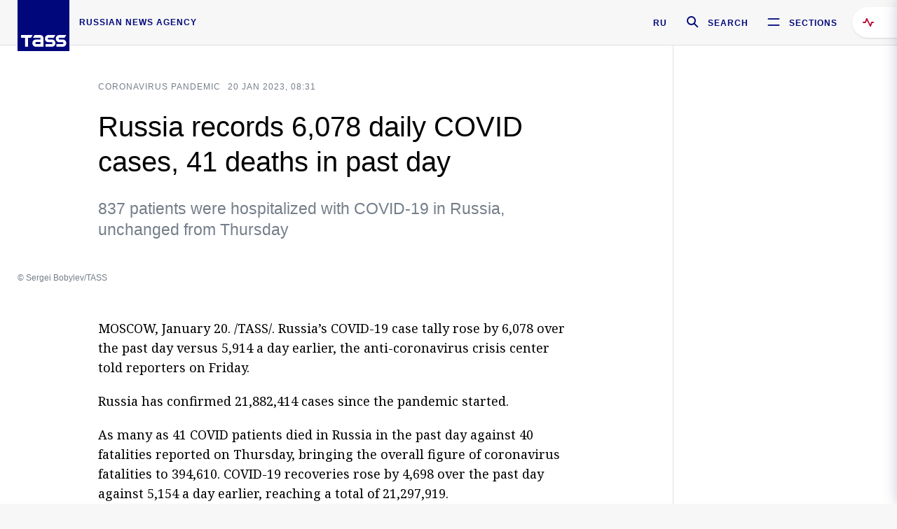

--- FILE ---
content_type: text/html; charset=utf-8
request_url: https://tass.com/world/1564847
body_size: 24390
content:
<!DOCTYPE html><html data-ng-app="tassApp" data-ng-controller="mainController"><head><title>Russia records 6,078 daily COVID cases, 41 deaths in past day -  World - TASS</title><meta name="description" content="837 patients were hospitalized with COVID-19 in Russia, unchanged from Thursday"><meta name="viewport" content="width=device-width, initial-scale=1.0"><meta http-equiv="X-UA-Compatible" content="ie=edge"><meta name="yandex-verification" content="f91ce7b4a203a30a"><meta name="google-site-verification" content="PoyFi2APBqKw8uGePodmFqId646DYLqqS1qiMTh153w"><meta name="msvalidate.01" content="C05302AEC20336D89FE678451D9C5CDC"><meta property="fb:app_id" content="145834367435982"><meta property="fb:pages" content="144698628932572"><meta property="og:site_name" content="TASS"><meta property="og:type" content="article"><meta property="og:image" content="https://cdn-media.tass.ru/width/1200_4ce85301/tass/m2/en/uploads/i/20230120/1378563.jpg"><meta property="og:url" content="https://tass.com/world/1564847"><meta property="og:title" content="Russia records 6,078 daily COVID cases, 41 deaths in past day"><meta property="og:description" content="837 patients were hospitalized with COVID-19 in Russia, unchanged from Thursday"><meta property="twitter:site" content="@tass_agency"><meta property="twitter:site:id" content="285532415"><meta property="twitter:card" content="summary_large_image"><meta property="twitter:title" content="Russia records 6,078 daily COVID cases, 41 deaths in past day"><meta property="twitter:description" content="837 patients were hospitalized with COVID-19 in Russia, unchanged from Thursday"><meta property="twitter:image" content="https://cdn-media.tass.ru/width/1200_4ce85301/tass/m2/en/uploads/i/20230120/1378563.jpg"><meta property="vk:image" content="https://cdn-media.tass.ru/width/1200_4ce85301/tass/m2/en/uploads/i/20230120/1378563.jpg"><link rel="image_src" href="https://cdn-media.tass.ru/width/1200_4ce85301/tass/m2/en/uploads/i/20230120/1378563.jpg"><meta name="gtm-page-type" content="news"><link rel="amphtml" href="https://tass.com/world/1564847/amp"><link rel="apple-touch-icon" href="/img/blocks/common/apple-touch-icon.png"><link rel="apple-touch-icon" sizes="57x57" href="/img/blocks/common/apple-touch-icon-57x57.png"><link rel="apple-touch-icon" sizes="72x72" href="/img/blocks/common/apple-touch-icon-72x72.png"><link rel="apple-touch-icon" sizes="76x76" href="/img/blocks/common/apple-touch-icon-76x76.png"><link rel="apple-touch-icon" sizes="114x114" href="/img/blocks/common/apple-touch-icon-114x114.png"><link rel="apple-touch-icon" sizes="120x120" href="/img/blocks/common/apple-touch-icon-120x120.png"><link rel="apple-touch-icon" sizes="144x144" href="/img/blocks/common/apple-touch-icon-144x144.png"><link rel="apple-touch-icon" sizes="152x152" href="/img/blocks/common/apple-touch-icon-152x152.png"><link rel="apple-touch-icon" sizes="180x180" href="/img/blocks/common/apple-touch-icon-180x180.png"><link href="//fonts.googleapis.com/css?family=Noto+Sans:400,400i,700,700i|Noto+Serif:400,400i,700,700i&amp;amp;subset=cyrillic,cyrillic-ext,latin-ext" rel="stylesheet"><link href="//fonts.googleapis.com/css?family=PT+Serif:,700&amp;amp;subset=cyrillic" rel="stylesheet"><script src="//platform.twitter.com/widgets.js" charset="utf-8" async></script><script src="/newtass/javascript/libs/jwplayer-7.11.2/jwplayer.js"></script><script>jwplayer.key = 'btTjXiuYZsRbqAVggNOhFFVcP3mvO2KkI2kx4w= = ';</script><script>var TASSconfig = {
    centrifugo: {"host":"https://centrifugo.tass.ru","port":"443","user":"1","timestamp":"10","token":"87cf320d40b3d158222430b232ea6803c57e1290d414fcdd78a446615884092e"},
    webSocket: {"host":"wss://comet.tass.ru:443","SID":"--b28c704f1435e1a5ac1a753810d40a57"}
}</script><script src="//cdnjs.cloudflare.com/ajax/libs/jquery/3.2.1/jquery.min.js"></script><script src="//yastatic.net/pcode/adfox/loader.js" crossorigin="anonymous" defer="defer"></script><script src="//yastatic.net/pcode/adfox/header-bidding.js" async="async"></script><script src="//an.yandex.ru/system/context.js" async="async"></script><script src="/newtass/javascript/libs/angular.min.js"></script><script src="/newtass/javascript/libs/angular-sanitize.min.js"></script><script src="/newtass/javascript/libs/angular-touch.min.js"></script><script src="/newtass/javascript/libs/angular-cookies.min.js"></script><script src="/newtass/javascript/libs/angular-mask.min.js"></script><script src="/newtass/javascript/libs/datepicker.js"></script><script src="//cdn.jsdelivr.net/sockjs/1.1/sockjs.min.js"></script><script src="/newtass/javascript/libs/centrifuge.js"></script><script src="/newtass/javascript/app.js?v=90"></script><script src="/newtass/javascript/servises/overlord.js?v=90"></script><script src="/newtass/javascript/servises/centrifuge.js?v=90"></script><script>window.yaContextCb = window.yaContextCb || []</script><script src="https://yandex.ru/ads/system/context.js" async="async"></script><script src="/newtass/javascript/servises/websocket.js?v=90"></script><script src="/newtass/javascript/controllers/mainController.js?v=90"></script><script src="/newtass/javascript/controllers/newsfeedController.js?v=90"></script><script src="/newtass/javascript/controllers/sliderController.js?v=90"></script><script src="/newtass/javascript/controllers/socialController.js?v=90"></script><script src="/newtass/javascript/controllers/videoController.js?v=90"></script><script src="/newtass/javascript/controllers/audioController.js?v=90"></script><script src="/newtass/javascript/controllers/headerController.js?v=90"></script><script src="/newtass/javascript/controllers/contentList.js?v=90"></script><script src="/newtass/javascript/controllers/whatsNewController.js?v=90"></script><script src="/newtass/javascript/controllers/mainMediaController.js?v=90"></script><script src="/newtass/javascript/directives/fullscreenViewDirective.js?v=90"></script><script src="/newtass/javascript/directives/photoFullscreenViewDirective.js?v=90"></script><script src="/newtass/javascript/controllers/menuController.js?v=90"></script><script src="/newtass/javascript/directives/expandableTextIncludes.js?v=90"></script><script src="/newtass/javascript/directives/dateFormatDirective.js?v=90"></script><script src="/newtass/javascript/directives/clickOutsideDirective.js?v=90"></script><script src="/newtass/javascript/directives/urgentDirective.js?v=90"></script><script src="/newtass/javascript/directives/headerTop0Directive.js?v=90"></script><script src="/newtass/javascript/directives/headerDirective.js?v=90"></script><script src="/newtass/javascript/directives/scrollToTopDirective.js?v=90"></script><script src="/newtass/javascript/directives/spoilerExpandDirective.js?v=90"></script><script src="/newtass/javascript/directives/angular-loadscript.js"></script><script src="//www.google.com/recaptcha/api.js"></script><script src="/newtass/javascript/controllers/menuController.js?v=90"></script><script type="application/ld+json">{"@context":"https://schema.org/","@type":"Organization","url":"https://tass.com","name":"TASS","logo":{"@type":"ImageObject","url":"https://tass.com/newtass/img/blocks/common/tass-logo.jpg","width":60,"height":60},"sameAs":["https://www.facebook.com/tassagency","https://www.youtube.com/channel/UCEyGP84v6qbsZy9-pL6Jx2g","https://vk.com/tassagency","https://ok.ru/tassagency","https://www.instagram.com/tass_agency/","https://twitter.com/tass_agency"]}</script><script type="application/ld+json">{"@context":"https://schema.org","@graph":[{"@context":"https://schema.org","@type":"SiteNavigationElement","@id":"#menu-sections","name":"Russian Politics & Diplomacy","url":"https://tass.com/politics"},{"@context":"https://schema.org","@type":"SiteNavigationElement","@id":"#menu-sections","name":"World","url":"https://tass.com/world"},{"@context":"https://schema.org","@type":"SiteNavigationElement","@id":"#menu-sections","name":"Business & Economy","url":"https://tass.com/economy"},{"@context":"https://schema.org","@type":"SiteNavigationElement","@id":"#menu-sections","name":"Military & Defense","url":"https://tass.com/defense"},{"@context":"https://schema.org","@type":"SiteNavigationElement","@id":"#menu-sections","name":"Science & Space","url":"https://tass.com/science"},{"@context":"https://schema.org","@type":"SiteNavigationElement","@id":"#menu-sections","name":"Emergencies ","url":"https://tass.com/emergencies"},{"@context":"https://schema.org","@type":"SiteNavigationElement","@id":"#menu-sections","name":"Society & Culture","url":"https://tass.com/society"},{"@context":"https://schema.org","@type":"SiteNavigationElement","@id":"#menu-sections","name":"Press Review","url":"https://tass.com/pressreview"},{"@context":"https://schema.org","@type":"SiteNavigationElement","@id":"#menu-sections","name":"Sports","url":"https://tass.com/sports"}]}</script><!-- AdFox START--><!-- tasstest--><!-- Площадка: tass.com / Все разделы / fullscreen_com_web--><!-- Категория: <не задана>--><!-- Тип баннера: fullscreen--><div id="adfox_174887496479139980"></div><script>(function (w, n) {
    w[n] = w[n] || [];
    w[n].push({
        ownerId: 255516,
        containerId: 'adfox_174887496479139980',
        params: {
            p1: 'dhyaz',
            p2: 'gdtg'
        }
    });
})(window, 'adfoxAsyncParams');
</script><link id="css-default" rel="stylesheet" media="(min-width: 0px)" href="/newtass/stylesheets/news-page/news-page.css?v=90"><link id="css-md" rel="stylesheet" media="(min-width: 960px)" href="/newtass/stylesheets/news-page/news-page_md.css?v=90"><link id="css-lg" rel="stylesheet" media="(min-width: 1280px)" href="/newtass/stylesheets/news-page/news-page_lg.css?v=90"><link id="css-xl" rel="stylesheet" media="(min-width: 1360px)" href="/newtass/stylesheets/news-page/news-page_xl.css?v=90"><script type="application/ld+json">{"@context":"https://schema.org","@type":"NewsArticle","mainEntityOfPage":{"@type":"WebPage","@id":"https://tass.com/world/1564847"},"headline":"Russia records 6,078 daily COVID cases, 41 deaths in past day","image":["https://cdn-media.tass.ru/width/1200_4ce85301/tass/m2/en/uploads/i/20230120/1378563.jpg"],"datePublished":"2023-01-20T08:31:01.000Z","dateModified":"2023-01-20T08:31:01.000Z","author":{"@type":"Organization","name":"TASS","logo":{"@type":"ImageObject","url":"https://tass.com/newtass/img/blocks/common/tass-logo.jpg","width":60,"height":60}},"publisher":{"@type":"Organization","name":"TASS","logo":{"@type":"ImageObject","url":"https://tass.com/newtass/img/blocks/common/tass-logo.jpg","width":60,"height":60}},"description":"837 patients were hospitalized with COVID-19 in Russia, unchanged from Thursday"}</script></head><body data-ng-class="{'lenta-opened': newsFeedMode, 'overbody':$root.mainMenuStatus, 'whats-new-opened': whatsNewOpened}" data-ng-init="pushInRecommendations(1564847)"><!-- Yandex.Metrika counter -->
<script type="text/javascript" >
   (function (d, w, c) {
      (w[c] = w[c] || []).push(function() {
           try {
               w.yaCounter22765936 = new Ya.Metrika({
                   id:22765936,
                   clickmap:true,
                   trackLinks:true,
                   accurateTrackBounce:true,
                   trackHash:true
               });
           } catch(e) { }
       });
       var n = d.getElementsByTagName("script")[0],
           x = "https://mc.yandex.ru/metrika/watch.js",
           s = d.createElement("script"),
           f = function () { n.parentNode.insertBefore(s, n); }
       for (var i = 0; i < document.scripts.length; i++) {
           if (document.scripts[i].src === x) { return; }
       }
       s.type = "text/javascript";
       s.async = true;
       s.src = x;

       if (w.opera == "[object Opera]") {
           d.addEventListener("DOMContentLoaded", f, false);
       } else { f(); }
   })(document, window, "yandex_metrika_callbacks");
</script>
<noscript><div><img src="https://mc.yandex.ru/watch/22765936" style="position:absolute; left:-9999px;" alt="" /></div></noscript>
<!-- /Yandex.Metrika counter -->

<!-- /Yandex.Metrika counter --> 
<script type="text/javascript" >
   (function(m,e,t,r,i,k,a){m[i]=m[i]||function(){(m[i].a=m[i].a||[]).push(arguments)};
   m[i].l=1*new Date();k=e.createElement(t),a=e.getElementsByTagName(t)[0],k.async=1,k.src=r,a.parentNode.insertBefore(k,a)})
   (window, document, "script", "https://mc.yandex.ru/metrika/tag.js", "ym");

   ym(52150180, "init", {
        id:52150180,
        clickmap:true,
        trackLinks:true,
        accurateTrackBounce:true
   });
</script>
<noscript><div><img src="https://mc.yandex.ru/watch/52150180" style="position:absolute; left:-9999px;" alt="" /></div></noscript>
<!-- /Yandex.Metrika counter --><!--LiveInternet counter--><script type="text/javascript">
new Image().src = "//counter.yadro.ru/hit;TASS_total?r"+
escape(document.referrer)+((typeof(screen)=="undefined")?"":
";s"+screen.width+"*"+screen.height+"*"+(screen.colorDepth?
screen.colorDepth:screen.pixelDepth))+";u"+escape(document.URL)+
";"+Math.random();</script><!--/LiveInternet--><!--LiveInternet counter-->
<script type="text/javascript"><!--document.write('<a href="//www.liveinternet.ru/?tass.com"target="_blank"  ><img src="//counter.yadro.ru/logo;tass.com?44.6"title="LiveInternet"alt="" border="0" width="31" height="31"/></a>')//--></script>
<!--/LiveInternet--><div class="banner banner_delimeter"><div class="banner__wrapper"><div class="banner__container" id="970x250_top"><script>window.yaContextCb.push(()=>{
    Ya.adfoxCode.create({
    ownerId: 255516,
    containerId: '970x250_top',
    params: {
        p1: 'csprv',
        p2: 'gcah',
        puid1: JSON.parse('false') || '',
        puid2: '',
        puid3: '',
        puid4: '',
        puid5: '',
        puid6: '',
        puid7: '' 
        },
    lazyLoad: { 
            fetchMargin: 100,
            mobileScaling: 2
        }      
    })
        
})             
</script></div></div></div><header class="header header-on_top" id="header" data-ng-controller="headerController" header-directive="header-directive" ng-class="{'header_hidden': $root.showArticle}"><div class="container" ng-init="counterTime = 520"><div class="header-inner"><div class="header-logo-bar"><a class="header-logo" href="/" data-header_logo="data-header_logo" ="" rel="nofollow"><div class="header-logo__logo"></div></a><div class="header-inscription">russian news agency</div></div><div class="header-bar"><div class="header-lang"><a class="header-lang__item" href="//tass.ru" rel="nofollow" data-header_menu_lang="data-header_menu_lang">RU</a></div><div class="header-search" id="search-btn"><a style="text-decoration:none;" href="/search" rel="nofollow" data-header_menu_search_open="data-header_menu_search_open"><div class="header-search__icon"></div><div class="header-search__label">Search</div></a></div><div class="header-sections" id="open-menu-button" data-ng-click="manageHistoryTrackerForMenu($root.mainMenuStatus=true)" data-header_menu_categories_open="data-header_menu_categories_open"><div class="header-sections__icon"></div><div class="header-sections__label">Sections</div></div></div></div></div><button class="header-news-feed-button" data-header_menu_feed_open="data-header_menu_feed_open" ng-hide="ov.variable.newsfeed.isOpened" ng-click="toggleNewsFeed()" ng-class="{'header-news-feed-button_active': newsFeedLabelActive}"><span ng-cloak="ng-cloak" ng-bind-html="getNewsFeedCounter()"></span></button></header><div class="search-popup"><div class="search-popup__container"><header class="search-popup__header"><div class="search-popup__logo"></div><button class="search-popup__close-button" id="search-btn-close">Close</button></header><form class="search-popup__search-form"><div class="search-input"><div class="search-input__wrapper"><input class="search-input__input-field" autofocus="autofocus" placeholder="Search" data-ng-model="sendParams.searchStr"/><button class="search-input__submit-button" data-ng-click="dispatch()" ng-if="!pending" data-header_menu_search_start="data-header_menu_search_start"></button><div class="search-input__spinner" ng-if="pending"></div></div><ul class="search-input__results-list"><li class="search-input__results-list-item"><button class="search-input__result-title">Economy</button></li><li class="search-input__results-list-item"><button class="search-input__result-title">Sports</button></li><li class="search-input__results-list-item"><button class="search-input__result-title">Culture</button></li></ul></div></form></div></div><div class="menu" data-ng-controller="menuController" data-ng-class="{'menu_opened':$root.mainMenuStatus}" menu-directive="menu-directive"><div class="menu__container"><header class="menu__header"><a class="menu__logo" href="/" rel="nofollow"></a><button class="menu__close-button" id="close-menu-button" data-ng-click="manageHistoryTrackerForMenu($root.mainMenuStatus=false)" data-all_category_close="data-all_category_close">Close</button></header><div class="menu__content" data-ng-class="{'up':$root.mainMenuStatus}"><div class="menu__lists-wrapper"><ul class="menu-sections-list" data-ng-init="init()"><li class="menu-sections-list-item" data-ng-class="{'menu-sections-list-item_active': activeSection === 'politics'}"><div class="menu-sections-list__title-wrapper"><a class="menu-sections-list__title" href="/politics" data-ng-mouseover="onMouseEnter(4954); activeSection = 'politics'" data-all_category_choice="data-all_category_choice">Russian Politics &amp; Diplomacy</a></div><div class="section-preview"><div class="section-preview__content"><div class="section-preview__header"><span class="section-preview__title">Russian Politics &amp; Diplomacy</span><a class="section-preview__link" href="/politics" rel="nofollow" data-header_menu_categories_choice="data-header_menu_categories_choice">Into section →</a></div><ul class="section-preview__subcategories-list"><li class="section-preview__subcategories-list-item"><a class="section-preview__subcategories-list__link" href="/russias-foreign-policy">FOREIGN POLICY</a></li><li class="section-preview__subcategories-list-item"><a class="section-preview__subcategories-list__link" href="/domestic-policy">DOMESTIC POLICY</a></li></ul><div class="section-preview__news"><div data-ng-bind-html="newsContainer"></div><div data-ng-if="!newsContainer"><div class="news-preview news-preview_default"><div class="news-preview__body"><div class="news-preview__loader-long"></div><div class="news-preview__loader-long"></div><div class="news-preview__loader-long"></div></div></div><div class="news-preview news-preview_default"><div class="news-preview__body"><div class="news-preview__loader-long"></div><div class="news-preview__loader-long"></div><div class="news-preview__loader-long"></div></div></div><div class="news-preview news-preview_default"><div class="news-preview__body"><div class="news-preview__loader-long"></div><div class="news-preview__loader-long"></div><div class="news-preview__loader-long"></div></div></div></div></div></div></div></li><li class="menu-sections-list-item" data-ng-class="{'menu-sections-list-item_active': activeSection === 'world'}"><div class="menu-sections-list__title-wrapper"><a class="menu-sections-list__title" href="/world" data-ng-mouseover="onMouseEnter(4844); activeSection = 'world'" data-all_category_choice="data-all_category_choice">World</a></div><div class="section-preview"><div class="section-preview__content"><div class="section-preview__header"><span class="section-preview__title">World</span><a class="section-preview__link" href="/world" rel="nofollow" data-header_menu_categories_choice="data-header_menu_categories_choice">Into section →</a></div><ul class="section-preview__subcategories-list"></ul><div class="section-preview__news"><div data-ng-bind-html="newsContainer"></div><div data-ng-if="!newsContainer"><div class="news-preview news-preview_default"><div class="news-preview__body"><div class="news-preview__loader-long"></div><div class="news-preview__loader-long"></div><div class="news-preview__loader-long"></div></div></div><div class="news-preview news-preview_default"><div class="news-preview__body"><div class="news-preview__loader-long"></div><div class="news-preview__loader-long"></div><div class="news-preview__loader-long"></div></div></div><div class="news-preview news-preview_default"><div class="news-preview__body"><div class="news-preview__loader-long"></div><div class="news-preview__loader-long"></div><div class="news-preview__loader-long"></div></div></div></div></div></div></div></li><li class="menu-sections-list-item" data-ng-class="{'menu-sections-list-item_active': activeSection === 'economy'}"><div class="menu-sections-list__title-wrapper"><a class="menu-sections-list__title" href="/economy" data-ng-mouseover="onMouseEnter(4845); activeSection = 'economy'" data-all_category_choice="data-all_category_choice">Business &amp; Economy</a></div><div class="section-preview"><div class="section-preview__content"><div class="section-preview__header"><span class="section-preview__title">Business &amp; Economy</span><a class="section-preview__link" href="/economy" rel="nofollow" data-header_menu_categories_choice="data-header_menu_categories_choice">Into section →</a></div><ul class="section-preview__subcategories-list"><li class="section-preview__subcategories-list-item"><a class="section-preview__subcategories-list__link" href="/oil-gas-industry">Oil &amp; gas industry</a></li><li class="section-preview__subcategories-list-item"><a class="section-preview__subcategories-list__link" href="/internet-telecom">Internet &amp; Telecom</a></li><li class="section-preview__subcategories-list-item"><a class="section-preview__subcategories-list__link" href="/trade-cooperation">Trade &amp; Cooperation</a></li><li class="section-preview__subcategories-list-item"><a class="section-preview__subcategories-list__link" href="/transport">Transport</a></li></ul><div class="section-preview__news"><div data-ng-bind-html="newsContainer"></div><div data-ng-if="!newsContainer"><div class="news-preview news-preview_default"><div class="news-preview__body"><div class="news-preview__loader-long"></div><div class="news-preview__loader-long"></div><div class="news-preview__loader-long"></div></div></div><div class="news-preview news-preview_default"><div class="news-preview__body"><div class="news-preview__loader-long"></div><div class="news-preview__loader-long"></div><div class="news-preview__loader-long"></div></div></div><div class="news-preview news-preview_default"><div class="news-preview__body"><div class="news-preview__loader-long"></div><div class="news-preview__loader-long"></div><div class="news-preview__loader-long"></div></div></div></div></div></div></div></li><li class="menu-sections-list-item" data-ng-class="{'menu-sections-list-item_active': activeSection === 'defense'}"><div class="menu-sections-list__title-wrapper"><a class="menu-sections-list__title" href="/defense" data-ng-mouseover="onMouseEnter(4953); activeSection = 'defense'" data-all_category_choice="data-all_category_choice">Military &amp; Defense</a></div><div class="section-preview"><div class="section-preview__content"><div class="section-preview__header"><span class="section-preview__title">Military &amp; Defense</span><a class="section-preview__link" href="/defense" rel="nofollow" data-header_menu_categories_choice="data-header_menu_categories_choice">Into section →</a></div><ul class="section-preview__subcategories-list"></ul><div class="section-preview__news"><div data-ng-bind-html="newsContainer"></div><div data-ng-if="!newsContainer"><div class="news-preview news-preview_default"><div class="news-preview__body"><div class="news-preview__loader-long"></div><div class="news-preview__loader-long"></div><div class="news-preview__loader-long"></div></div></div><div class="news-preview news-preview_default"><div class="news-preview__body"><div class="news-preview__loader-long"></div><div class="news-preview__loader-long"></div><div class="news-preview__loader-long"></div></div></div><div class="news-preview news-preview_default"><div class="news-preview__body"><div class="news-preview__loader-long"></div><div class="news-preview__loader-long"></div><div class="news-preview__loader-long"></div></div></div></div></div></div></div></li><li class="menu-sections-list-item" data-ng-class="{'menu-sections-list-item_active': activeSection === 'science'}"><div class="menu-sections-list__title-wrapper"><a class="menu-sections-list__title" href="/science" data-ng-mouseover="onMouseEnter(4957); activeSection = 'science'" data-all_category_choice="data-all_category_choice">Science &amp; Space</a></div><div class="section-preview"><div class="section-preview__content"><div class="section-preview__header"><span class="section-preview__title">Science &amp; Space</span><a class="section-preview__link" href="/science" rel="nofollow" data-header_menu_categories_choice="data-header_menu_categories_choice">Into section →</a></div><ul class="section-preview__subcategories-list"></ul><div class="section-preview__news"><div data-ng-bind-html="newsContainer"></div><div data-ng-if="!newsContainer"><div class="news-preview news-preview_default"><div class="news-preview__body"><div class="news-preview__loader-long"></div><div class="news-preview__loader-long"></div><div class="news-preview__loader-long"></div></div></div><div class="news-preview news-preview_default"><div class="news-preview__body"><div class="news-preview__loader-long"></div><div class="news-preview__loader-long"></div><div class="news-preview__loader-long"></div></div></div><div class="news-preview news-preview_default"><div class="news-preview__body"><div class="news-preview__loader-long"></div><div class="news-preview__loader-long"></div><div class="news-preview__loader-long"></div></div></div></div></div></div></div></li><li class="menu-sections-list-item" data-ng-class="{'menu-sections-list-item_active': activeSection === 'emergencies'}"><div class="menu-sections-list__title-wrapper"><a class="menu-sections-list__title" href="/emergencies" data-ng-mouseover="onMouseEnter(4992); activeSection = 'emergencies'" data-all_category_choice="data-all_category_choice">Emergencies </a></div><div class="section-preview"><div class="section-preview__content"><div class="section-preview__header"><span class="section-preview__title">Emergencies </span><a class="section-preview__link" href="/emergencies" rel="nofollow" data-header_menu_categories_choice="data-header_menu_categories_choice">Into section →</a></div><ul class="section-preview__subcategories-list"></ul><div class="section-preview__news"><div data-ng-bind-html="newsContainer"></div><div data-ng-if="!newsContainer"><div class="news-preview news-preview_default"><div class="news-preview__body"><div class="news-preview__loader-long"></div><div class="news-preview__loader-long"></div><div class="news-preview__loader-long"></div></div></div><div class="news-preview news-preview_default"><div class="news-preview__body"><div class="news-preview__loader-long"></div><div class="news-preview__loader-long"></div><div class="news-preview__loader-long"></div></div></div><div class="news-preview news-preview_default"><div class="news-preview__body"><div class="news-preview__loader-long"></div><div class="news-preview__loader-long"></div><div class="news-preview__loader-long"></div></div></div></div></div></div></div></li><li class="menu-sections-list-item" data-ng-class="{'menu-sections-list-item_active': activeSection === 'society'}"><div class="menu-sections-list__title-wrapper"><a class="menu-sections-list__title" href="/society" data-ng-mouseover="onMouseEnter(4956); activeSection = 'society'" data-all_category_choice="data-all_category_choice">Society &amp; Culture</a></div><div class="section-preview"><div class="section-preview__content"><div class="section-preview__header"><span class="section-preview__title">Society &amp; Culture</span><a class="section-preview__link" href="/society" rel="nofollow" data-header_menu_categories_choice="data-header_menu_categories_choice">Into section →</a></div><ul class="section-preview__subcategories-list"></ul><div class="section-preview__news"><div data-ng-bind-html="newsContainer"></div><div data-ng-if="!newsContainer"><div class="news-preview news-preview_default"><div class="news-preview__body"><div class="news-preview__loader-long"></div><div class="news-preview__loader-long"></div><div class="news-preview__loader-long"></div></div></div><div class="news-preview news-preview_default"><div class="news-preview__body"><div class="news-preview__loader-long"></div><div class="news-preview__loader-long"></div><div class="news-preview__loader-long"></div></div></div><div class="news-preview news-preview_default"><div class="news-preview__body"><div class="news-preview__loader-long"></div><div class="news-preview__loader-long"></div><div class="news-preview__loader-long"></div></div></div></div></div></div></div></li><li class="menu-sections-list-item" data-ng-class="{'menu-sections-list-item_active': activeSection === 'pressreview'}"><div class="menu-sections-list__title-wrapper"><a class="menu-sections-list__title" href="/pressreview" data-ng-mouseover="onMouseEnter(4981); activeSection = 'pressreview'" data-all_category_choice="data-all_category_choice">Press Review</a></div><div class="section-preview"><div class="section-preview__content"><div class="section-preview__header"><span class="section-preview__title">Press Review</span><a class="section-preview__link" href="/pressreview" rel="nofollow" data-header_menu_categories_choice="data-header_menu_categories_choice">Into section →</a></div><ul class="section-preview__subcategories-list"></ul><div class="section-preview__news"><div data-ng-bind-html="newsContainer"></div><div data-ng-if="!newsContainer"><div class="news-preview news-preview_default"><div class="news-preview__body"><div class="news-preview__loader-long"></div><div class="news-preview__loader-long"></div><div class="news-preview__loader-long"></div></div></div><div class="news-preview news-preview_default"><div class="news-preview__body"><div class="news-preview__loader-long"></div><div class="news-preview__loader-long"></div><div class="news-preview__loader-long"></div></div></div><div class="news-preview news-preview_default"><div class="news-preview__body"><div class="news-preview__loader-long"></div><div class="news-preview__loader-long"></div><div class="news-preview__loader-long"></div></div></div></div></div></div></div></li><li class="menu-sections-list-item" data-ng-class="{'menu-sections-list-item_active': activeSection === 'sports'}"><div class="menu-sections-list__title-wrapper"><a class="menu-sections-list__title" href="/sports" data-ng-mouseover="onMouseEnter(4869); activeSection = 'sports'" data-all_category_choice="data-all_category_choice">Sports</a></div><div class="section-preview"><div class="section-preview__content"><div class="section-preview__header"><span class="section-preview__title">Sports</span><a class="section-preview__link" href="/sports" rel="nofollow" data-header_menu_categories_choice="data-header_menu_categories_choice">Into section →</a></div><ul class="section-preview__subcategories-list"></ul><div class="section-preview__news"><div data-ng-bind-html="newsContainer"></div><div data-ng-if="!newsContainer"><div class="news-preview news-preview_default"><div class="news-preview__body"><div class="news-preview__loader-long"></div><div class="news-preview__loader-long"></div><div class="news-preview__loader-long"></div></div></div><div class="news-preview news-preview_default"><div class="news-preview__body"><div class="news-preview__loader-long"></div><div class="news-preview__loader-long"></div><div class="news-preview__loader-long"></div></div></div><div class="news-preview news-preview_default"><div class="news-preview__body"><div class="news-preview__loader-long"></div><div class="news-preview__loader-long"></div><div class="news-preview__loader-long"></div></div></div></div></div></div></div></li></ul><ul class="menu-links-list"><li class="menu-links-list-item"><a class="menu-links-list__link" href="/specialprojects" rel="nofollow">Special projects</a></li><li class="menu-links-list-item" data-ng-class="{'menu-links-list-item_active': activeSection === 1}"><div class="menu-links-list__title-wrapper"><div class="menu-links-list__title" data-ng-mouseover="activeSection = 1">TASS</div></div><div class="links-block links-block_one-column"><div class="links-block__content"><div class="links-block-section"><div class="links-block-section__title">Agency</div><ul class="links-block-section__list"><li class="links-block-section__list-item"><a class="links-block-section__link" href="/today" rel="nofollow">TASS today</a></li><li class="links-block-section__list-item"><a class="links-block-section__link" href="/history" rel="nofollow">History</a></li><li class="links-block-section__list-item"><a class="links-block-section__link" href="/team" rel="nofollow">Management</a></li><li class="links-block-section__list-item"><a class="links-block-section__link" href="/contacts" rel="nofollow">Contacts</a></li></ul></div><div class="links-block-section"><div class="links-block-section__title">Projects &amp; Services</div><ul class="links-block-section__list"><li class="links-block-section__list-item"><a class="links-block-section__link" href="http://www.tassphoto.com/en" rel="nofollow">TASS-PHOTO</a></li><li class="links-block-section__list-item"><a class="links-block-section__link" href="https://terminal.tass.ru/" rel="nofollow">NEWS TERMINAL</a></li></ul></div><div class="links-block-section"><div class="links-block-section__title"></div><ul class="links-block-section__list"><li class="links-block-section__list-item"><a class="links-block-section__link" href="https://cdn.tass.ru/data/files/ru/politika-obrabotki-dannyh-tassru.docx" rel="nofollow">Personal data processing policy TASS</a></li><li class="links-block-section__list-item"><a class="links-block-section__link" href="/press-releases" rel="nofollow">Press Releases</a></li><li class="links-block-section__list-item"><a class="links-block-section__link" href="/privacy-policy" rel="nofollow">Privacy Policy​ tass.com</a></li><li class="links-block-section__list-item"><a class="links-block-section__link" href="/terms-of-use" rel="nofollow">Terms of use</a></li><li class="links-block-section__list-item"><a class="links-block-section__link" href="/anti-corruption" rel="nofollow">ANTI-Corruption</a></li></ul></div></div></div></li><li class="menu-links-list-item" data-ng-class="{'menu-links-list-item_active': activeSection === 2}"><div class="menu-links-list__title-wrapper"><div class="menu-links-list__title" data-ng-mouseover="activeSection = 2">Subscribe</div></div><div class="links-block links-block_two-column"><div class="links-block__content"><div class="links-block-section"><div class="links-block-section__title">Social Media</div><ul class="links-block-section__list"><li class="links-block-section__list-item"><a class="links-block-section__link" href="https://t.me/tassagency_en" rel="nofollow">Telegram</a></li></ul></div><div class="links-block-section"><div class="links-block-section__title">Subscriptions</div><ul class="links-block-section__list"><li class="links-block-section__list-item"><a class="links-block-section__link links-block-section__link_icon" href="http://tass.com/rss/v2.xml" rel="nofollow"><span class="links-block-section__link-icon" style="background-image: url('https://tass.com/newtass/img/blocks/menu-links-list/rss.svg')"></span>RSS</a></li></ul></div></div></div></li><li class="menu-links-list-item"><a class="menu-links-list__link" href="/ads" rel="nofollow">Advertising</a></li><li class="menu-links-list-item"><a class="menu-links-list__link" href="/contacts" rel="nofollow">Contacts</a></li></ul></div></div></div></div><div class="news-feed" data-ng-controller="newsFeedController" ng-init="init()"><div ng-class="{'news-feed-back': isOpened}"></div><div class="news-feed-column" ng-class="{'news-feed-column_opened': isOpened}"><div class="news-feed-close" ng-click="closeNewsFeed()" data-header_menu_feed_close="data-header_menu_feed_close"></div><div class="news-feed-content" id="news-feed-content"><div class="news-feed-list"><div class="news-feed-btn" ng-class="{'news-feed-btn_active': newsFeedCounter}" ng-click="loadmessages(true)"><div class="news-feed-btn__inner" ng-bind-html="getNewsFeedCounter()"></div></div><div class="news-feed-day-container" data-ng-repeat="dayPoint in newsFeed | orderObjectBy:'date':true"><div class="news-feed-daypoint">{{dayPoint.date | date : 'd MMMM yyyy'}}</div><a class="news-feed-item" data-ng-class="{'news-feed-item_flash': newsPoint.isFlash, 'news-feed-item_new': newsPoint.isNew}" data-ng-href="{{newsPoint.link}}" data-ng-repeat="newsPoint in dayPoint | orderObjectBy:'date':true" data-ng-if="newsPoint.toShow"><div class="news-feed-item__header"><div class="news-feed-item__date">{{newsPoint.date * 1000 | date : 'HH:mm'}} {{newsPoint.mark}}</div></div><div class="news-feed-item__title-wrap"><div class="news-feed-item__title" data-header_menu_feed_title="data-header_menu_feed_title" data-ng-if="!newsPoint.subtitle">{{newsPoint.title}}</div><div data-ng-if="newsPoint.subtitle" data-header_menu_feed_title="data-header_menu_feed_title"><div class="news-feed-item__title">{{newsPoint.title+ ' '}}</div><div class="news-feed-item__subtitle">{{newsPoint.subtitle}}</div></div><div class="news-feed-item__photo" data-ng-if="newsPoint.showPhoto &amp;&amp; newsPoint.image" data-header_menu_feed_photo="data-header_menu_feed_photo"><img data-ng-src="{{newsPoint.image}}" alt=""/></div></div></a></div></div><div class="news-feed-endpoint" id="news-feed-endpoint"></div></div><a class="news-feed-link" data-ng-href="/search" data-header_menu_feed_all="data-header_menu_feed_all">All news</a></div></div><main class="container"><section class="section-grid" id="news"><div class="section-grid__col section-grid__col_center"><div class="news" data-io-article-url="https://tass.com/world/1564847"><div class="column"><div class="news-header"><div class="news-header__top"><div class="news-header__marker"><a href="/coronavirus-outbreak-in-china" style="text-decoration:none">Coronavirus pandemic</a></div><div class="news-header__date" ng-cloak="ng-cloak"><span class="news-header__date-date"><dateformat time="1674203461" mode="abs"></dateformat></span></div></div><h1 class="news-header__title">Russia records 6,078 daily COVID cases, 41 deaths in past day

</h1><div class="news-header__lead">837 patients were hospitalized with COVID-19 in Russia, unchanged from Thursday</div><div class="news-header__actions"></div></div></div><div class="news-media news-media_photo"><div class="text-include text-include-photo"><img class="text-include-photo__img" ng-class="{'resize':undefined}" src="//cdn-media.tass.ru/width/1020_b9261fa1/tass/m2/en/uploads/i/20230120/1378563.jpg" alt=""/><a class="text-include-photo__source" data-ng-href="" target="_blank">© Sergei Bobylev/TASS</a></div></div><div class="text-content"><div class="text-block"><p>MOSCOW, January 20. /TASS/. Russia&rsquo;s COVID-19 case tally rose by 6,078 over the past day versus 5,914 a day earlier, the anti-coronavirus crisis center told reporters on Friday.</p>

<p>Russia has confirmed 21,882,414 cases since the pandemic started.</p>

<p>As many as 41 COVID patients died in Russia in the past day against 40 fatalities reported on Thursday, bringing the overall figure of coronavirus fatalities to 394,610. COVID-19 recoveries rose by 4,698 over the past day against 5,154 a day earlier, reaching a total of 21,297,919.</p>

<p>Over the past day, 837 patients were hospitalized with COVID-19 in Russia, unchanged from Thursday. The number of hospitalized patients declined in 39 regions and grew in 34, but remained unchanged in 12 regions.</p>

<p>Moscow&rsquo;s COVID-19 cases grew by 2,038 against 2,005 a day earlier, reaching 3,326,428, according to the data published on the government&rsquo;s official portal on Friday. Twelve coronavirus patients died against 11 the day before, bringing the total death toll in the Russian capital to 47,761. There were 1,547 recoveries in the past day, bringing the total number of those recovered to 3,130,771. St. Petersburg&rsquo;s COVID-19 cases increased by 712 over the past day against 674 a day earlier, totaling 1,837,287. Ten coronavirus patients died in Russia&rsquo;s second biggest city in the past 24 hours, and 454 patients recovered.</p>
</div></div><div class="column"><div class="news-actions"></div></div></div></div><div class="section-grid__col section-grid__col_right"><div class="banner banner_sticky"><div class="banner__wrapper"><div class="banner__container" id="vb_top"><script>window.yaContextCb.push(()=>{
    Ya.adfoxCode.create({
    ownerId: 255516,
    containerId: 'vb_top',
    params: {
        p1: 'csprt',
        p2: 'gbws',
        puid1: JSON.parse('false') || '',
        puid2: '',
        puid3: '',
        puid4: '',
        puid5: '',
        puid6: '',
        puid7: '' 
        },
    lazyLoad: { 
        fetchMargin: 100,
        mobileScaling: 2
        }            
    })   
})

// reload every 30 sec
const startReloadInterval = () => {
    window.vbTopIntervalId = setInterval(() => {
        Ya.adfoxCode.reload('vb_top', {onlyIfWasVisible: true})
    }, 30000)
}

startReloadInterval();    

window.addEventListener('blur', () => clearInterval(window.vbTopIntervalId));
window.addEventListener('focus', () => startReloadInterval());              
    </script></div></div></div></div></section><div class="section-grid"><div class="section-grid__col section-grid__col_center"><div class="news-content news-content_default"><a class="news-content__container" href="/world/2040971"><div class="news-content__info"><div class="news-content__date"><dateformat time="1762621687" mode="rel"></dateformat></div></div><div class="news-content__header"><span class="news-content__title">Vilnius shifting responsibility for border situation to Minsk — Belarus’ Foreign Ministry</span></div><div class="news-content__lead">The ministry also expressed hope for a speedy restoration of normal operation of the border with Lithuania and constructive bilateral relations</div><div class="news-content__link" data-article_full="data-article_full">Read more</div></a></div></div><div class="section-grid__col section-grid__col_right"><div class="banner_sticky"><div class="banner border-top__0"><div class="banner__wrapper"><div class="banner__container" id="tgb_1106223641"><script>window.yaContextCb.push(()=>{
    Ya.adfoxCode.create({
    ownerId: 255516,
    containerId: 'tgb_1106223641',
    params: {
        p1: 'csprw',
        p2: 'gcbv',
        puid1: JSON.parse('false') || '',
        puid2: '',
        puid3: '',
        puid4: '',
        puid5: '',
        puid6: '',
        puid7: '' 
        },
    lazyLoad: { 
        fetchMargin: 100,
        mobileScaling: 2
        }           
    })   
})</script></div></div></div></div></div></div><section class="news-list-content" id="news-list" data-ng-controller="contentList" data-ng-init="firstInit()"><div class="list-item" ng-show="newsListCount &gt; 0"><div class="banner banner_delimeter banner--border-bottom" data-id="970x250_inline_9714284319"><div class="banner__wrapper"><div class="banner__container" id="970x250_inline_9714284319"><script>window.yaContextCb.push(()=>{
    Ya.adfoxCode.create({
    ownerId: 255516,
    containerId: '970x250_inline_9714284319',
    onRender: () => {
        const elem = document.querySelector('[data-id="970x250_inline_9714284319"]');

        if (elem) {
          elem.className = elem.className.replace("banner--border-bottom", 'banner--border-y');
        }
    },
    params: {
        p1: 'cirrn',
        p2: 'gcah',
        puid1: JSON.parse('false') || '',
        puid2: '',
        puid3: '',
        puid4: '',
        puid5: '',
        puid6: '',
        puid7: '' 
        },
    lazyLoad: { 
        fetchMargin: 100,
        mobileScaling: 2
        }           
    })   
})          
</script></div></div></div><div class="news-list-content__continer"><div class="news-list-content__news-list-section"><div class="news-list-content__news-block"><div class="news-content news-content_default"><a class="news-content__container" href="/politics/2040505"><div class="news-content__info"><div class="news-content__date"><dateformat time="1762512970" mode="rel"></dateformat></div></div><div class="news-content__header"><span class="news-content__title">Efforts toward resolving Ukraine conflict stalled amid Kiev’s reluctance — Kremlin</span></div><div class="news-content__lead">Dmitry Peskov also said that there is absolutely no trust between Russia and Ukraine currently</div><div class="news-content__photo-wrapper"><div class="news-content__photo" style="background-image: url(//cdn-media.tass.ru/width/680_18162ead/tass/m2/en/uploads/i/20251107/1457881.jpg)"></div></div><div class="news-content__link" data-article_full="data-article_full">Read more</div></a></div><div class="news-content news-content_default"><a class="news-content__container" href="/economy/2040817"><div class="news-content__info"><div class="news-content__date"><dateformat time="1762549095" mode="rel"></dateformat></div></div><div class="news-content__header"><span class="news-content__title">Trump accuses Pelosi of illegally enriching herself on stock market</span></div><div class="news-content__lead">On November 6, Nancy Pelosi said she would not be re-elected to the lower house of Congress from her district of San Francisco</div><div class="news-content__link" data-article_full="data-article_full">Read more</div></a></div><div class="news-content news-content_default"><a class="news-content__container" href="/defense/2040397"><div class="news-content__info"><div class="news-content__date"><dateformat time="1762506478" mode="rel"></dateformat></div></div><div class="news-content__header"><span class="news-content__title">Russia’s Kornet missile system has record of thousands of destroyed targets — Rostec</span></div><div class="news-content__lead">The Kornet anti-tank missile system also helps effectively destroy small-size targets, such as unmanned aerial vehicles, the Rostec press office said</div><div class="news-content__link" data-article_full="data-article_full">Read more</div></a></div><div class="news-content news-content_default"><a class="news-content__container" href="/world/2040305"><div class="news-content__info"><div class="news-content__date"><dateformat time="1762488256" mode="rel"></dateformat></div></div><div class="news-content__header"><span class="news-content__title">Trump expects many countries to join Abraham Accords with Israel</span></div><div class="news-content__lead">The US leader emphasized that Kazakhstan is the first country of his second term to join the Abraham Accords</div><div class="news-content__link" data-article_full="data-article_full">Read more</div></a></div><div class="news-content news-content_default"><a class="news-content__container" href="/politics/2040379"><div class="news-content__info"><div class="news-content__date"><dateformat time="1762504738" mode="rel"></dateformat></div></div><div class="news-content__header"><span class="news-content__title">Russian troops steadily clearing Kupyansk of Ukrainian forces — assault unit commander</span></div><div class="news-content__lead">The Russian Defense Ministry said that the Kiev regime’s leader completely lost touch with reality, relying on inaccurate reports from Ukrainian army commander Alexander Syrsky</div><div class="news-content__link" data-article_full="data-article_full">Read more</div></a></div></div><div class="news-list-content__aside"><div class="banner banner_sticky"><div class="banner__wrapper"><div class="banner__container" id="vb_inline_8502932765"><script>window.yaContextCb.push(()=>{
    Ya.adfoxCode.create({
    ownerId: 255516,
    containerId: 'vb_inline_8502932765',
    params: {
        p1: 'cirrl',
        p2: 'gbws',
        puid1: JSON.parse('false') || '',
        puid2: '',
        puid3: '',
        puid4: '',
        puid5: '',
        puid6: '',
        puid7: '' 
        },
    lazyLoad: { 
        fetchMargin: 100,
        mobileScaling: 2
        }            
    })   
}) 
    </script></div></div></div></div></div></div></div><div class="list-item" ng-show="newsListCount &gt; 1"><div class="banner banner_delimeter banner--border-bottom" data-id="970x250_inline_6820296579"><div class="banner__wrapper"><div class="banner__container" id="970x250_inline_6820296579"><script>window.yaContextCb.push(()=>{
    Ya.adfoxCode.create({
    ownerId: 255516,
    containerId: '970x250_inline_6820296579',
    onRender: () => {
        const elem = document.querySelector('[data-id="970x250_inline_6820296579"]');

        if (elem) {
          elem.className = elem.className.replace("banner--border-bottom", 'banner--border-y');
        }
    },
    params: {
        p1: 'cirrn',
        p2: 'gcah',
        puid1: JSON.parse('false') || '',
        puid2: '',
        puid3: '',
        puid4: '',
        puid5: '',
        puid6: '',
        puid7: '' 
        },
    lazyLoad: { 
        fetchMargin: 100,
        mobileScaling: 2
        }           
    })   
})          
</script></div></div></div><div class="news-list-content__continer"><div class="news-list-content__news-list-section"><div class="news-list-content__news-block"><div class="news-content news-content_default"><a class="news-content__container" href="/world/2040835"><div class="news-content__info"><div class="news-content__date"><dateformat time="1762557023" mode="rel"></dateformat></div></div><div class="news-content__header"><span class="news-content__title">US resolves to continue efforts on settling Ukraine conflict — Orban</span></div><div class="news-content__lead">&quot;The governments of both countries are filled with a resolve to continue creating the necessary conditions to establish peace,&quot; the minister said</div><div class="news-content__link" data-article_full="data-article_full">Read more</div></a></div><div class="news-content news-content_default"><a class="news-content__container" href="/economy/2040149"><div class="news-content__info"><div class="news-content__date"><dateformat time="1762443730" mode="rel"></dateformat></div></div><div class="news-content__header"><span class="news-content__title">Bulgarian parliament overrides presidential veto on bill of Lukoil assets sale</span></div><div class="news-content__lead">Just 74 parliament members agreed with the presidential veto while the other 125 lawmakers decided to turn it down</div><div class="news-content__photo-wrapper"><div class="news-content__photo" style="background-image: url(//cdn-media.tass.ru/width/680_18162ead/tass/m2/en/uploads/i/20251106/1457809.jpg)"></div></div><div class="news-content__link" data-article_full="data-article_full">Read more</div></a></div><div class="news-content news-content_default"><a class="news-content__container" href="/world/2040801"><div class="news-content__info"><div class="news-content__date"><dateformat time="1762543013" mode="rel"></dateformat></div></div><div class="news-content__header"><span class="news-content__title">Disunity prevents West to resolve conflict in Ukraine — Orban</span></div><div class="news-content__lead">The Hungarian prime minister noted that he still considers it erroneous to believe that Ukraine can defeat Russia on the battlefield</div><div class="news-content__link" data-article_full="data-article_full">Read more</div></a></div><div class="news-content news-content_default"><a class="news-content__container" href="/world/2040941"><div class="news-content__info"><div class="news-content__date"><dateformat time="1762612043" mode="rel"></dateformat></div></div><div class="news-content__header"><span class="news-content__title">Israel calls arrest warrant for Netanyahu ‘another PR move’ by Erdogan</span></div><div class="news-content__lead">On November 7, the Istanbul Prosecutor General's Office issued an arrest warrant for the Israeli prime minister, Defense Minister Israel Katz, National Security Minister Itamar Ben-Gvir, as well as Chief of the General Staff of the Israeli Army Eyal Zamir and several senior military officials</div><div class="news-content__link" data-article_full="data-article_full">Read more</div></a></div><div class="news-content news-content_default"><a class="news-content__container" href="/society/2040807"><div class="news-content__info"><div class="news-content__date"><dateformat time="1762545345" mode="rel"></dateformat></div></div><div class="news-content__header"><span class="news-content__title">Jolie’s Ukrainian driver says going to serve in army</span></div><div class="news-content__lead">Dmitry Pishchikov said that he is currently at a training center</div><div class="news-content__link" data-article_full="data-article_full">Read more</div></a></div></div><div class="news-list-content__aside"><div class="banner banner_sticky"><div class="banner__wrapper"><div class="banner__container" id="vb_inline_1019853775"><script>window.yaContextCb.push(()=>{
    Ya.adfoxCode.create({
    ownerId: 255516,
    containerId: 'vb_inline_1019853775',
    params: {
        p1: 'cirrl',
        p2: 'gbws',
        puid1: JSON.parse('false') || '',
        puid2: '',
        puid3: '',
        puid4: '',
        puid5: '',
        puid6: '',
        puid7: '' 
        },
    lazyLoad: { 
        fetchMargin: 100,
        mobileScaling: 2
        }            
    })   
}) 
    </script></div></div></div></div></div></div></div><div class="list-item" ng-show="newsListCount &gt; 2"><div class="banner banner_delimeter banner--border-bottom" data-id="970x250_inline_8428205952"><div class="banner__wrapper"><div class="banner__container" id="970x250_inline_8428205952"><script>window.yaContextCb.push(()=>{
    Ya.adfoxCode.create({
    ownerId: 255516,
    containerId: '970x250_inline_8428205952',
    onRender: () => {
        const elem = document.querySelector('[data-id="970x250_inline_8428205952"]');

        if (elem) {
          elem.className = elem.className.replace("banner--border-bottom", 'banner--border-y');
        }
    },
    params: {
        p1: 'cirrn',
        p2: 'gcah',
        puid1: JSON.parse('false') || '',
        puid2: '',
        puid3: '',
        puid4: '',
        puid5: '',
        puid6: '',
        puid7: '' 
        },
    lazyLoad: { 
        fetchMargin: 100,
        mobileScaling: 2
        }           
    })   
})          
</script></div></div></div><div class="news-list-content__continer"><div class="news-list-content__news-list-section"><div class="news-list-content__news-block"><div class="news-content news-content_default"><a class="news-content__container" href="/politics/2040727"><div class="news-content__info"><div class="news-content__date"><dateformat time="1762532606" mode="rel"></dateformat></div></div><div class="news-content__header"><span class="news-content__title">EU exhausts means of influencing Russia — upper house deputy speaker</span></div><div class="news-content__lead">According to Konstantin Kosachev, the EU failed to isolate Russia or dismantle it entirely</div><div class="news-content__link" data-article_full="data-article_full">Read more</div></a></div><div class="news-content news-content_default"><a class="news-content__container" href="/world/2040787"><div class="news-content__info"><div class="news-content__date"><dateformat time="1762541913" mode="rel"></dateformat></div></div><div class="news-content__header"><span class="news-content__title">Russian oil, gas supplies vitally important for Hungary — Orban</span></div><div class="news-content__lead">&quot;Pipeline is not an ideological political issue, it's a physical reality, because we don't have port,&quot; the Hungarian PM noted</div><div class="news-content__link" data-article_full="data-article_full">Read more</div></a></div><div class="news-content news-content_default"><a class="news-content__container" href="/world/2040839"><div class="news-content__info"><div class="news-content__date"><dateformat time="1762562187" mode="rel"></dateformat></div></div><div class="news-content__header"><span class="news-content__title">Control of Gaza ceasefire shifts from Israel to US-led coordination center — WP</span></div><div class="news-content__lead">&quot;The US military-led ‘coordination center’ charged with implementing President Donald Trump’s peace plan in the Gaza Strip is replacing Israel as the overseer of humanitarian aid to the enclave, even as multiple people familiar with the center’s first weeks of operations have described it as chaotic and indecisive,&quot; the newspaper said</div><div class="news-content__link" data-article_full="data-article_full">Read more</div></a></div><div class="news-content news-content_default"><a class="news-content__container" href="/economy/2040843"><div class="news-content__info"><div class="news-content__date"><dateformat time="1762565753" mode="rel"></dateformat></div></div><div class="news-content__header"><span class="news-content__title">US exempts Hungary from sanctions on oil, gas supplies from Russia — Orban</span></div><div class="news-content__lead">&quot;Hungary will be completely free from sanctions with regard to gas supplies over TurkStream and oil over the Druzhba pipeline,&quot; the minister said</div><div class="news-content__photo-wrapper"><div class="news-content__photo" style="background-image: url(//cdn-media.tass.ru/width/680_18162ead/tass/m2/en/uploads/i/20251108/1457929.jpg)"></div></div><div class="news-content__link" data-article_full="data-article_full">Read more</div></a></div><div class="news-content news-content_default"><a class="news-content__container" href="/economy/2040757"><div class="news-content__info"><div class="news-content__date"><dateformat time="1762538146" mode="rel"></dateformat></div></div><div class="news-content__header"><span class="news-content__title">Inflation in Russia gear down to 0.11% — statistics</span></div><div class="news-content__lead">Consumer prices in Russia edged up by 0.06% from early November and by 5.23% year-to-date</div><div class="news-content__link" data-article_full="data-article_full">Read more</div></a></div></div><div class="news-list-content__aside"><div class="banner banner_sticky"><div class="banner__wrapper"><div class="banner__container" id="vb_inline_7062075221"><script>window.yaContextCb.push(()=>{
    Ya.adfoxCode.create({
    ownerId: 255516,
    containerId: 'vb_inline_7062075221',
    params: {
        p1: 'cirrl',
        p2: 'gbws',
        puid1: JSON.parse('false') || '',
        puid2: '',
        puid3: '',
        puid4: '',
        puid5: '',
        puid6: '',
        puid7: '' 
        },
    lazyLoad: { 
        fetchMargin: 100,
        mobileScaling: 2
        }            
    })   
}) 
    </script></div></div></div></div></div></div></div><div class="list-item" ng-show="newsListCount &gt; 3"><div class="banner banner_delimeter banner--border-bottom" data-id="970x250_inline_2820983137"><div class="banner__wrapper"><div class="banner__container" id="970x250_inline_2820983137"><script>window.yaContextCb.push(()=>{
    Ya.adfoxCode.create({
    ownerId: 255516,
    containerId: '970x250_inline_2820983137',
    onRender: () => {
        const elem = document.querySelector('[data-id="970x250_inline_2820983137"]');

        if (elem) {
          elem.className = elem.className.replace("banner--border-bottom", 'banner--border-y');
        }
    },
    params: {
        p1: 'cirrn',
        p2: 'gcah',
        puid1: JSON.parse('false') || '',
        puid2: '',
        puid3: '',
        puid4: '',
        puid5: '',
        puid6: '',
        puid7: '' 
        },
    lazyLoad: { 
        fetchMargin: 100,
        mobileScaling: 2
        }           
    })   
})          
</script></div></div></div><div class="news-list-content__continer"><div class="news-list-content__news-list-section"><div class="news-list-content__news-block"><div class="news-content news-content_default"><a class="news-content__container" href="/politics/2040711"><div class="news-content__info"><div class="news-content__date"><dateformat time="1762529980" mode="rel"></dateformat></div></div><div class="news-content__header"><span class="news-content__title">EU took losses from shrinking tourist flow from Russia before banning multiple-entry visas</span></div><div class="news-content__lead">According to Oleg Nikolayev, these steps taken by the European Commission are not about the economy but purely about politics</div><div class="news-content__link" data-article_full="data-article_full">Read more</div></a></div><div class="news-content news-content_default"><a class="news-content__container" href="/society/2040701"><div class="news-content__info"><div class="news-content__date"><dateformat time="1762528406" mode="rel"></dateformat></div></div><div class="news-content__header"><span class="news-content__title">Russia publishes report on Airbus landing in Moscow Region cornfield after 6 years</span></div><div class="news-content__lead">The final report was prepared in 2021, but has not been officially published to date</div><div class="news-content__link" data-article_full="data-article_full">Read more</div></a></div><div class="news-content news-content_default"><a class="news-content__container" href="/world/2040781"><div class="news-content__info"><div class="news-content__date"><dateformat time="1762542108" mode="rel"></dateformat></div></div><div class="news-content__header"><span class="news-content__title">Biden sought war, and Ukraine became much smaller — Trump</span></div><div class="news-content__lead">&quot;Look what's happened to Ukraine, it's much smaller country and a lot of people are dead,&quot; the US President said</div><div class="news-content__photo-wrapper"><div class="news-content__photo" style="background-image: url(//cdn-media.tass.ru/width/680_18162ead/tass/m2/en/uploads/i/20251107/1457917.jpg)"></div></div><div class="news-content__link" data-article_full="data-article_full">Read more</div></a></div><div class="news-content news-content_default"><a class="news-content__container" href="/world/2040749"><div class="news-content__info"><div class="news-content__date"><dateformat time="1762535521" mode="rel"></dateformat></div></div><div class="news-content__header"><span class="news-content__title">Axios says Iran plotted assassination attempt on Israeli ambassador to Mexico</span></div><div class="news-content__lead">The alleged organizer of the assassination attempt returned to Iran</div><div class="news-content__link" data-article_full="data-article_full">Read more</div></a></div><div class="news-content news-content_default"><a class="news-content__container" href="/politics/2040779"><div class="news-content__info"><div class="news-content__date"><dateformat time="1762540655" mode="rel"></dateformat></div></div><div class="news-content__header"><span class="news-content__title">Forums on neocolonialism, neo-Nazism needed to establish peace — Muradov</span></div><div class="news-content__lead">Permanent Representative of the Republic of Crimea to the President of the Russian Federation Georgy Muradov said that it was necessary to draw public attention to such phenomena as neo-Nazism and neocolonialism</div><div class="news-content__link" data-article_full="data-article_full">Read more</div></a></div></div><div class="news-list-content__aside"><div class="banner banner_sticky"><div class="banner__wrapper"><div class="banner__container" id="vb_inline_7497332420"><script>window.yaContextCb.push(()=>{
    Ya.adfoxCode.create({
    ownerId: 255516,
    containerId: 'vb_inline_7497332420',
    params: {
        p1: 'cirrl',
        p2: 'gbws',
        puid1: JSON.parse('false') || '',
        puid2: '',
        puid3: '',
        puid4: '',
        puid5: '',
        puid6: '',
        puid7: '' 
        },
    lazyLoad: { 
        fetchMargin: 100,
        mobileScaling: 2
        }            
    })   
}) 
    </script></div></div></div></div></div></div></div><div class="list-item" ng-show="newsListCount &gt; 4"><div class="banner banner_delimeter banner--border-bottom" data-id="970x250_inline_3550964722"><div class="banner__wrapper"><div class="banner__container" id="970x250_inline_3550964722"><script>window.yaContextCb.push(()=>{
    Ya.adfoxCode.create({
    ownerId: 255516,
    containerId: '970x250_inline_3550964722',
    onRender: () => {
        const elem = document.querySelector('[data-id="970x250_inline_3550964722"]');

        if (elem) {
          elem.className = elem.className.replace("banner--border-bottom", 'banner--border-y');
        }
    },
    params: {
        p1: 'cirrn',
        p2: 'gcah',
        puid1: JSON.parse('false') || '',
        puid2: '',
        puid3: '',
        puid4: '',
        puid5: '',
        puid6: '',
        puid7: '' 
        },
    lazyLoad: { 
        fetchMargin: 100,
        mobileScaling: 2
        }           
    })   
})          
</script></div></div></div><div class="news-list-content__continer"><div class="news-list-content__news-list-section"><div class="news-list-content__news-block"><div class="news-content news-content_default"><a class="news-content__container" href="/politics/2039701"><div class="news-content__info"><div class="news-content__date"><dateformat time="1762362012" mode="rel"></dateformat></div></div><div class="news-content__header"><span class="news-content__title">Elite Ukrainian military units suffer losses in failed bid to withdraw from Krasnoarmeysk</span></div><div class="news-content__lead">Igor Kimakovsky clarified that some groups were forced to fall back to their previous positions, while others were eliminated by FPV-drone strikes</div><div class="news-content__link" data-article_full="data-article_full">Read more</div></a></div><div class="news-content news-content_default"><a class="news-content__container" href="/world/2040819"><div class="news-content__info"><div class="news-content__date"><dateformat time="1762549228" mode="rel"></dateformat></div></div><div class="news-content__header"><span class="news-content__title">South African president elected interim head of Southern African Development Community</span></div><div class="news-content__lead">Summit expressed its appreciation to Cyril Ramaphosa &quot;for convening the Extraordinary Summit and accepting to chair the regional body&quot;</div><div class="news-content__link" data-article_full="data-article_full">Read more</div></a></div><div class="news-content news-content_default"><a class="news-content__container" href="/science/2040829"><div class="news-content__info"><div class="news-content__date"><dateformat time="1762554492" mode="rel"></dateformat></div></div><div class="news-content__header"><span class="news-content__title">Nobel-Prize winning scientist Watson, who helped discover structure of DNA, passes away</span></div><div class="news-content__lead">He was 97 years old</div><div class="news-content__link" data-article_full="data-article_full">Read more</div></a></div><div class="news-content news-content_default"><a class="news-content__container" href="/world/2040815"><div class="news-content__info"><div class="news-content__date"><dateformat time="1762548484" mode="rel"></dateformat></div></div><div class="news-content__header"><span class="news-content__title">Israel receives remains of one more hostage — PM’s office</span></div><div class="news-content__lead">&quot;The effort to return our hostages is ongoing and will not cease until the last hostage is returned,&quot; Benjamin Netanyahu’s office said</div><div class="news-content__photo-wrapper"><div class="news-content__photo" style="background-image: url(//cdn-media.tass.ru/width/680_18162ead/tass/m2/en/uploads/i/20251108/1457921.jpg)"></div></div><div class="news-content__link" data-article_full="data-article_full">Read more</div></a></div><div class="news-content news-content_default"><a class="news-content__container" href="/economy/2040797"><div class="news-content__info"><div class="news-content__date"><dateformat time="1762542614" mode="rel"></dateformat></div></div><div class="news-content__header"><span class="news-content__title">Russian stock market indices in the green on Friday — market data</span></div><div class="news-content__lead">The yuan rate moved downward slightly to 11.32 rubles</div><div class="news-content__link" data-article_full="data-article_full">Read more</div></a></div></div><div class="news-list-content__aside"><div class="banner banner_sticky"><div class="banner__wrapper"><div class="banner__container" id="vb_inline_5441097384"><script>window.yaContextCb.push(()=>{
    Ya.adfoxCode.create({
    ownerId: 255516,
    containerId: 'vb_inline_5441097384',
    params: {
        p1: 'cirrl',
        p2: 'gbws',
        puid1: JSON.parse('false') || '',
        puid2: '',
        puid3: '',
        puid4: '',
        puid5: '',
        puid6: '',
        puid7: '' 
        },
    lazyLoad: { 
        fetchMargin: 100,
        mobileScaling: 2
        }            
    })   
}) 
    </script></div></div></div></div></div></div></div><div class="list-item" ng-show="newsListCount &gt; 5"><div class="banner banner_delimeter banner--border-bottom" data-id="970x250_inline_2549006717"><div class="banner__wrapper"><div class="banner__container" id="970x250_inline_2549006717"><script>window.yaContextCb.push(()=>{
    Ya.adfoxCode.create({
    ownerId: 255516,
    containerId: '970x250_inline_2549006717',
    onRender: () => {
        const elem = document.querySelector('[data-id="970x250_inline_2549006717"]');

        if (elem) {
          elem.className = elem.className.replace("banner--border-bottom", 'banner--border-y');
        }
    },
    params: {
        p1: 'cirrn',
        p2: 'gcah',
        puid1: JSON.parse('false') || '',
        puid2: '',
        puid3: '',
        puid4: '',
        puid5: '',
        puid6: '',
        puid7: '' 
        },
    lazyLoad: { 
        fetchMargin: 100,
        mobileScaling: 2
        }           
    })   
})          
</script></div></div></div><div class="news-list-content__continer"><div class="news-list-content__news-list-section"><div class="news-list-content__news-block"><div class="news-content news-content_default"><a class="news-content__container" href="/economy/2040847"><div class="news-content__info"><div class="news-content__date"><dateformat time="1762566504" mode="rel"></dateformat></div></div><div class="news-content__header"><span class="news-content__title">US lets Hungary buy Russian energy products for one year — Reuters</span></div><div class="news-content__lead">According to the news agency, the US has made a one-year exemption for Hungary from US sanctions for using Russian oil and gas</div><div class="news-content__link" data-article_full="data-article_full">Read more</div></a></div><div class="news-content news-content_default"><a class="news-content__container" href="/defense/2040921"><div class="news-content__info"><div class="news-content__date"><dateformat time="1762600588" mode="rel"></dateformat></div></div><div class="news-content__header"><span class="news-content__title">IN BRIEF: Attacks on energy facilities: special op progress over day</span></div><div class="news-content__lead">Russia’s battlegroup East liberated the settlement of Volchye in the Dnepropetrovsk Region in the past 24 hours, the Defense Ministry reported</div><div class="news-content__link" data-article_full="data-article_full">Read more</div></a></div><div class="news-content news-content_default"><a class="news-content__container" href="/economy/2040845"><div class="news-content__info"><div class="news-content__date"><dateformat time="1762566054" mode="rel"></dateformat></div></div><div class="news-content__header"><span class="news-content__title">US to lift sanctions on construction of Paks-2 NPP in Hungary per Rosatom’s design — Orban</span></div><div class="news-content__lead">&quot;Thus, on the part of the Americans, there are no objections against building phase 2 of the nuclear power plant in Paks,&quot; the head of government said</div><div class="news-content__link" data-article_full="data-article_full">Read more</div></a></div><div class="news-content news-content_default"><a class="news-content__container" href="/politics/2040809"><div class="news-content__info"><div class="news-content__date"><dateformat time="1762545451" mode="rel"></dateformat></div></div><div class="news-content__header"><span class="news-content__title">Desertions hit record in Ukrainian army in October — security forces</span></div><div class="news-content__lead">The main  reasons for the flight are forced mobilization and incompetence of the command staff, which practically does not appear on the front line, preferring to sit in dugouts several kilometers off the front line, a source in the Russian law enforcement agencies said </div><div class="news-content__link" data-article_full="data-article_full">Read more</div></a></div><div class="news-content news-content_default"><a class="news-content__container" href="/economy/2040929"><div class="news-content__info"><div class="news-content__date"><dateformat time="1762605133" mode="rel"></dateformat></div></div><div class="news-content__header"><span class="news-content__title">Technicians begin repairing damaged section of ZNPP’s Ferrosplavnaya-1 power line — IAEA</span></div><div class="news-content__lead">Rafael Grossi also noted that restoring this power line is &quot;vital for nuclear safety&quot; as it will provide the ZNPP with a backup power supply</div><div class="news-content__link" data-article_full="data-article_full">Read more</div></a></div></div><div class="news-list-content__aside"><div class="banner banner_sticky"><div class="banner__wrapper"><div class="banner__container" id="vb_inline_2767984200"><script>window.yaContextCb.push(()=>{
    Ya.adfoxCode.create({
    ownerId: 255516,
    containerId: 'vb_inline_2767984200',
    params: {
        p1: 'cirrl',
        p2: 'gbws',
        puid1: JSON.parse('false') || '',
        puid2: '',
        puid3: '',
        puid4: '',
        puid5: '',
        puid6: '',
        puid7: '' 
        },
    lazyLoad: { 
        fetchMargin: 100,
        mobileScaling: 2
        }            
    })   
}) 
    </script></div></div></div></div></div></div></div><div class="list-item" ng-show="newsListCount &gt; 6"><div class="banner banner_delimeter banner--border-bottom" data-id="970x250_inline_6827432261"><div class="banner__wrapper"><div class="banner__container" id="970x250_inline_6827432261"><script>window.yaContextCb.push(()=>{
    Ya.adfoxCode.create({
    ownerId: 255516,
    containerId: '970x250_inline_6827432261',
    onRender: () => {
        const elem = document.querySelector('[data-id="970x250_inline_6827432261"]');

        if (elem) {
          elem.className = elem.className.replace("banner--border-bottom", 'banner--border-y');
        }
    },
    params: {
        p1: 'cirrn',
        p2: 'gcah',
        puid1: JSON.parse('false') || '',
        puid2: '',
        puid3: '',
        puid4: '',
        puid5: '',
        puid6: '',
        puid7: '' 
        },
    lazyLoad: { 
        fetchMargin: 100,
        mobileScaling: 2
        }           
    })   
})          
</script></div></div></div><div class="news-list-content__continer"><div class="news-list-content__news-list-section"><div class="news-list-content__news-block"><div class="news-content news-content_default"><a class="news-content__container" href="/world/2040793"><div class="news-content__info"><div class="news-content__date"><dateformat time="1762542032" mode="rel"></dateformat></div></div><div class="news-content__header"><span class="news-content__title">US considering carveout from sanctions for Hungary — Trump</span></div><div class="news-content__lead">The opportunity of holding the US-Russia summit in Budapest is being discussed, the US leader stressed</div><div class="news-content__link" data-article_full="data-article_full">Read more</div></a></div><div class="news-content news-content_default"><a class="news-content__container" href="/defense/2039291"><div class="news-content__info"><div class="news-content__date"><dateformat time="1762317380" mode="rel"></dateformat></div></div><div class="news-content__header"><span class="news-content__title">Expert explains why Russian submarines with Poseidons outperform entire NATO fleet</span></div><div class="news-content__lead">Besides the strike potential, the modernization program of the Russian Navy, recognized by Forbes as the largest since the Cold War, is aimed not at simply increasing the number of ships, but at creating multifunctional missile carriers that radically change the balance of power, Alexander Stepanov said</div><div class="news-content__link" data-article_full="data-article_full">Read more</div></a></div><div class="news-content news-content_default"><a class="news-content__container" href="/economy/2040761"><div class="news-content__info"><div class="news-content__date"><dateformat time="1762538108" mode="rel"></dateformat></div></div><div class="news-content__header"><span class="news-content__title">Central Bank recognizes Mir payment system compliant with risk management recommendations</span></div><div class="news-content__lead">The Bank of Russia completed the assessment in due course</div><div class="news-content__link" data-article_full="data-article_full">Read more</div></a></div><div class="news-content news-content_default"><a class="news-content__container" href="/society/2040707"><div class="news-content__info"><div class="news-content__date"><dateformat time="1762529408" mode="rel"></dateformat></div></div><div class="news-content__header"><span class="news-content__title">Almost 90% of French citizens view Macron’s terms as failure — poll</span></div><div class="news-content__lead">The survey was carried out among 1,000 adult French citizens on November 5 and 6</div><div class="news-content__link" data-article_full="data-article_full">Read more</div></a></div><div class="news-content news-content_default"><a class="news-content__container" href="/politics/2040935"><div class="news-content__info"><div class="news-content__date"><dateformat time="1762609267" mode="rel"></dateformat></div></div><div class="news-content__header"><span class="news-content__title">Russia’s deputy defense minister meets with North Korean defense minister in Pyongyang</span></div><div class="news-content__lead">Viktor Goremykin noted active expansion of the fraternal ties between Russia and North Korea in many areas, including military cooperation</div><div class="news-content__link" data-article_full="data-article_full">Read more</div></a></div></div><div class="news-list-content__aside"><div class="banner banner_sticky"><div class="banner__wrapper"><div class="banner__container" id="vb_inline_8762665299"><script>window.yaContextCb.push(()=>{
    Ya.adfoxCode.create({
    ownerId: 255516,
    containerId: 'vb_inline_8762665299',
    params: {
        p1: 'cirrl',
        p2: 'gbws',
        puid1: JSON.parse('false') || '',
        puid2: '',
        puid3: '',
        puid4: '',
        puid5: '',
        puid6: '',
        puid7: '' 
        },
    lazyLoad: { 
        fetchMargin: 100,
        mobileScaling: 2
        }            
    })   
}) 
    </script></div></div></div></div></div></div></div><div class="list-item" ng-show="newsListCount &gt; 7"><div class="banner banner_delimeter banner--border-bottom" data-id="970x250_inline_7575021337"><div class="banner__wrapper"><div class="banner__container" id="970x250_inline_7575021337"><script>window.yaContextCb.push(()=>{
    Ya.adfoxCode.create({
    ownerId: 255516,
    containerId: '970x250_inline_7575021337',
    onRender: () => {
        const elem = document.querySelector('[data-id="970x250_inline_7575021337"]');

        if (elem) {
          elem.className = elem.className.replace("banner--border-bottom", 'banner--border-y');
        }
    },
    params: {
        p1: 'cirrn',
        p2: 'gcah',
        puid1: JSON.parse('false') || '',
        puid2: '',
        puid3: '',
        puid4: '',
        puid5: '',
        puid6: '',
        puid7: '' 
        },
    lazyLoad: { 
        fetchMargin: 100,
        mobileScaling: 2
        }           
    })   
})          
</script></div></div></div><div class="news-list-content__continer"><div class="news-list-content__news-list-section"><div class="news-list-content__news-block"><div class="news-content news-content_default"><a class="news-content__container" href="/defense/2040925"><div class="news-content__info"><div class="news-content__date"><dateformat time="1762601932" mode="rel"></dateformat></div></div><div class="news-content__header"><span class="news-content__title">Ukrainian troops lose last chance to leave Krasnoarmeysk — DPR head’s aide</span></div><div class="news-content__lead">Ukrainian troops had only been able to withdraw a small part of their forces in the direction of Dimitrov </div><div class="news-content__photo-wrapper"><div class="news-content__photo" style="background-image: url(//cdn-media.tass.ru/width/680_18162ead/tass/m2/en/uploads/i/20251108/1457935.jpg)"></div></div><div class="news-content__link" data-article_full="data-article_full">Read more</div></a></div><div class="news-content news-content_default"><a class="news-content__container" href="/world/2040689"><div class="news-content__info"><div class="news-content__date"><dateformat time="1762527712" mode="rel"></dateformat></div></div><div class="news-content__header"><span class="news-content__title">Dutch to give up control over Nexperia if chip supplies from China resume — Bloomberg</span></div><div class="news-content__lead">If chip exports from China resume and the financial issues are resolved, the Netherlands could relinquish control of Nexperia as early as next week</div><div class="news-content__link" data-article_full="data-article_full">Read more</div></a></div><div class="news-content news-content_default"><a class="news-content__container" href="/world/2040923"><div class="news-content__info"><div class="news-content__date"><dateformat time="1762601837" mode="rel"></dateformat></div></div><div class="news-content__header"><span class="news-content__title">South Africa rejects Trump's claim of violence against white citizens</span></div><div class="news-content__lead">Under the current circumstances, South Africa remains focused on its positive contribution to global processes</div><div class="news-content__link" data-article_full="data-article_full">Read more</div></a></div><div class="news-content news-content_default"><a class="news-content__container" href="/world/2040741"><div class="news-content__info"><div class="news-content__date"><dateformat time="1762533888" mode="rel"></dateformat></div></div><div class="news-content__header"><span class="news-content__title">Expert calls decision to ban multiple-entry Schengen visas foolish</span></div><div class="news-content__lead">&quot;By imposing these bans, Europe ends up harming itself and its own economic interests,&quot; Konstantin Kalachev noted</div><div class="news-content__link" data-article_full="data-article_full">Read more</div></a></div><div class="news-content news-content_default"><a class="news-content__container" href="/world/2040763"><div class="news-content__info"><div class="news-content__date"><dateformat time="1762538239" mode="rel"></dateformat></div></div><div class="news-content__header"><span class="news-content__title">Hamas to hand over body of one more Israeli hostage</span></div><div class="news-content__lead">The transfer will take place at 9:00 p.m. local time</div><div class="news-content__link" data-article_full="data-article_full">Read more</div></a></div></div><div class="news-list-content__aside"><div class="banner banner_sticky"><div class="banner__wrapper"><div class="banner__container" id="vb_inline_7394227552"><script>window.yaContextCb.push(()=>{
    Ya.adfoxCode.create({
    ownerId: 255516,
    containerId: 'vb_inline_7394227552',
    params: {
        p1: 'cirrl',
        p2: 'gbws',
        puid1: JSON.parse('false') || '',
        puid2: '',
        puid3: '',
        puid4: '',
        puid5: '',
        puid6: '',
        puid7: '' 
        },
    lazyLoad: { 
        fetchMargin: 100,
        mobileScaling: 2
        }            
    })   
}) 
    </script></div></div></div></div></div></div></div><div class="list-item" ng-show="newsListCount &gt; 8"><div class="banner banner_delimeter banner--border-bottom" data-id="970x250_inline_2239928542"><div class="banner__wrapper"><div class="banner__container" id="970x250_inline_2239928542"><script>window.yaContextCb.push(()=>{
    Ya.adfoxCode.create({
    ownerId: 255516,
    containerId: '970x250_inline_2239928542',
    onRender: () => {
        const elem = document.querySelector('[data-id="970x250_inline_2239928542"]');

        if (elem) {
          elem.className = elem.className.replace("banner--border-bottom", 'banner--border-y');
        }
    },
    params: {
        p1: 'cirrn',
        p2: 'gcah',
        puid1: JSON.parse('false') || '',
        puid2: '',
        puid3: '',
        puid4: '',
        puid5: '',
        puid6: '',
        puid7: '' 
        },
    lazyLoad: { 
        fetchMargin: 100,
        mobileScaling: 2
        }           
    })   
})          
</script></div></div></div><div class="news-list-content__continer"><div class="news-list-content__news-list-section"><div class="news-list-content__news-block"><div class="news-content news-content_default"><a class="news-content__container" href="/economy/2040813"><div class="news-content__info"><div class="news-content__date"><dateformat time="1762548331" mode="rel"></dateformat></div></div><div class="news-content__header"><span class="news-content__title">Russian experts hails IAEA contribution to agreement on local ceasefire around ZNPP</span></div><div class="news-content__lead">&quot;Let us hope that the IAEA will not stop and will continue acting as an authoritative international agency overseeing the security of peaceful uses of nuclear energy should,&quot; Alexander Uvarov, director of Atominto-ccenter, said</div><div class="news-content__link" data-article_full="data-article_full">Read more</div></a></div><div class="news-content news-content_default"><a class="news-content__container" href="/world/2040881"><div class="news-content__info"><div class="news-content__date"><dateformat time="1762591796" mode="rel"></dateformat></div></div><div class="news-content__header"><span class="news-content__title">NATO to pay more attention to its own nuclear potential — Rutte</span></div><div class="news-content__lead">The alliance's Secretary General said the organization's nuclear deterrence is the perfect guarantee of security </div><div class="news-content__photo-wrapper"><div class="news-content__photo" style="background-image: url(//cdn-media.tass.ru/width/680_18162ead/tass/m2/en/uploads/i/20251108/1457939.jpg)"></div></div><div class="news-content__link" data-article_full="data-article_full">Read more</div></a></div><div class="news-content news-content_default"><a class="news-content__container" href="/defense/2040875"><div class="news-content__info"><div class="news-content__date"><dateformat time="1762586956" mode="rel"></dateformat></div></div><div class="news-content__header"><span class="news-content__title">Test site on Novaya Zemlya ready for resumption of nuclear tests — general</span></div><div class="news-content__lead">According to the general, if the US begins preparations for nuclear tests at the Nevada test site, Russia will know about it in advance, since &quot;it is impossible to hide the transfer of various equipment there&quot;</div><div class="news-content__link" data-article_full="data-article_full">Read more</div></a></div><div class="news-content news-content_default"><a class="news-content__container" href="/world/2040841"><div class="news-content__info"><div class="news-content__date"><dateformat time="1762562279" mode="rel"></dateformat></div></div><div class="news-content__header"><span class="news-content__title">African Union supports Nigeria amid US threats</span></div><div class="news-content__lead">&quot;AUC urges external partners, including the United States, to engage Nigeria through diplomatic dialogue, intelligence-sharing, and capacity-building partnerships, while respecting Nigerian sovereignty,&quot; the organization said</div><div class="news-content__link" data-article_full="data-article_full">Read more</div></a></div><div class="news-content news-content_default"><a class="news-content__container" href="/politics/2040679"><div class="news-content__info"><div class="news-content__date"><dateformat time="1762526849" mode="rel"></dateformat></div></div><div class="news-content__header"><span class="news-content__title">Bloomberg reports questionable; it has long become trash bin — Russian MFA</span></div><div class="news-content__lead">It no longer functions as a reputable media outlet, Maria Zakharova said </div><div class="news-content__link" data-article_full="data-article_full">Read more</div></a></div></div><div class="news-list-content__aside"><div class="banner banner_sticky"><div class="banner__wrapper"><div class="banner__container" id="vb_inline_6246797289"><script>window.yaContextCb.push(()=>{
    Ya.adfoxCode.create({
    ownerId: 255516,
    containerId: 'vb_inline_6246797289',
    params: {
        p1: 'cirrl',
        p2: 'gbws',
        puid1: JSON.parse('false') || '',
        puid2: '',
        puid3: '',
        puid4: '',
        puid5: '',
        puid6: '',
        puid7: '' 
        },
    lazyLoad: { 
        fetchMargin: 100,
        mobileScaling: 2
        }            
    })   
}) 
    </script></div></div></div></div></div></div></div><div class="list-item" ng-show="newsListCount &gt; 9"><div class="banner banner_delimeter banner--border-bottom" data-id="970x250_inline_4683352910"><div class="banner__wrapper"><div class="banner__container" id="970x250_inline_4683352910"><script>window.yaContextCb.push(()=>{
    Ya.adfoxCode.create({
    ownerId: 255516,
    containerId: '970x250_inline_4683352910',
    onRender: () => {
        const elem = document.querySelector('[data-id="970x250_inline_4683352910"]');

        if (elem) {
          elem.className = elem.className.replace("banner--border-bottom", 'banner--border-y');
        }
    },
    params: {
        p1: 'cirrn',
        p2: 'gcah',
        puid1: JSON.parse('false') || '',
        puid2: '',
        puid3: '',
        puid4: '',
        puid5: '',
        puid6: '',
        puid7: '' 
        },
    lazyLoad: { 
        fetchMargin: 100,
        mobileScaling: 2
        }           
    })   
})          
</script></div></div></div><div class="news-list-content__continer"><div class="news-list-content__news-list-section"><div class="news-list-content__news-block"><div class="news-content news-content_default"><a class="news-content__container" href="/politics/2039857"><div class="news-content__info"><div class="news-content__date"><dateformat time="1762409374" mode="rel"></dateformat></div></div><div class="news-content__header"><span class="news-content__title">Enemy troops surrender in Krasnoarmeysk as commanders abandon them — Russia’s top brass</span></div><div class="news-content__lead">According to the Russian Defense Ministry; the captive Ukrainian troops recounted that the number of the injured in the city had been rising by the day and that providing them with assistance was impossible over the lack of medicines</div><div class="news-content__photo-wrapper"><div class="news-content__photo" style="background-image: url(//cdn-media.tass.ru/width/680_18162ead/tass/m2/en/uploads/i/20251106/1457767.jpg)"></div></div><div class="news-content__link" data-article_full="data-article_full">Read more</div></a></div><div class="news-content news-content_default"><a class="news-content__container" href="/politics/2040533"><div class="news-content__info"><div class="news-content__date"><dateformat time="1762514209" mode="rel"></dateformat></div></div><div class="news-content__header"><span class="news-content__title">Russia closely monitoring US actions in nuclear sphere, diplomat says</span></div><div class="news-content__lead">Maria Zakharova added that the context around the US intentions to carry out nuclear tests should be clarified</div><div class="news-content__photo-wrapper"><div class="news-content__photo" style="background-image: url(//cdn-media.tass.ru/width/680_18162ead/tass/m2/en/uploads/i/20251107/1457893.jpg)"></div></div><div class="news-content__link" data-article_full="data-article_full">Read more</div></a></div><div class="news-content news-content_default"><a class="news-content__container" href="/emergencies/2040409"><div class="news-content__info"><div class="news-content__date"><dateformat time="1762507505" mode="rel"></dateformat></div></div><div class="news-content__header"><span class="news-content__title">Russian Interior Ministry reports foiling terrorist plot in Moscow Region</span></div><div class="news-content__lead">According to Interior Ministry Spokeswoman Irina Volk, the perpetrator initiated correspondence with an unknown person via a messenger app and indicated his willingness to assist Ukrainian security agencies</div><div class="news-content__photo-wrapper"><div class="news-content__photo" style="background-image: url(//cdn-media.tass.ru/width/680_18162ead/tass/m2/en/uploads/i/20251107/1457877.jpg)"></div></div><div class="news-content__link" data-article_full="data-article_full">Read more</div></a></div><div class="news-content news-content_default"><a class="news-content__container" href="/politics/2040723"><div class="news-content__info"><div class="news-content__date"><dateformat time="1762531488" mode="rel"></dateformat></div></div><div class="news-content__header"><span class="news-content__title">Russia ready to situational cooperation with the US — foreign ministry</span></div><div class="news-content__lead">Russia will not reject such cooperation with the United States, Dmitry Birichevsky stressed</div><div class="news-content__link" data-article_full="data-article_full">Read more</div></a></div><div class="news-content news-content_default"><a class="news-content__container" href="/world/2040791"><div class="news-content__info"><div class="news-content__date"><dateformat time="1762541963" mode="rel"></dateformat></div></div><div class="news-content__header"><span class="news-content__title">Budapest summit blocked by Russia's unwillingness to &quot;stop&quot; at Ukraine, Trump says</span></div><div class="news-content__lead">Earlier, the US leader said that holding a Russian-American summit continues to be discussed</div><div class="news-content__link" data-article_full="data-article_full">Read more</div></a></div></div><div class="news-list-content__aside"><div class="banner banner_sticky"><div class="banner__wrapper"><div class="banner__container" id="vb_inline_8830398392"><script>window.yaContextCb.push(()=>{
    Ya.adfoxCode.create({
    ownerId: 255516,
    containerId: 'vb_inline_8830398392',
    params: {
        p1: 'cirrl',
        p2: 'gbws',
        puid1: JSON.parse('false') || '',
        puid2: '',
        puid3: '',
        puid4: '',
        puid5: '',
        puid6: '',
        puid7: '' 
        },
    lazyLoad: { 
        fetchMargin: 100,
        mobileScaling: 2
        }            
    })   
}) 
    </script></div></div></div></div></div></div></div><div class="list-item" ng-show="newsListCount &gt; 10"><div class="banner banner_delimeter banner--border-bottom" data-id="970x250_inline_7928671092"><div class="banner__wrapper"><div class="banner__container" id="970x250_inline_7928671092"><script>window.yaContextCb.push(()=>{
    Ya.adfoxCode.create({
    ownerId: 255516,
    containerId: '970x250_inline_7928671092',
    onRender: () => {
        const elem = document.querySelector('[data-id="970x250_inline_7928671092"]');

        if (elem) {
          elem.className = elem.className.replace("banner--border-bottom", 'banner--border-y');
        }
    },
    params: {
        p1: 'cirrn',
        p2: 'gcah',
        puid1: JSON.parse('false') || '',
        puid2: '',
        puid3: '',
        puid4: '',
        puid5: '',
        puid6: '',
        puid7: '' 
        },
    lazyLoad: { 
        fetchMargin: 100,
        mobileScaling: 2
        }           
    })   
})          
</script></div></div></div><div class="news-list-content__continer"><div class="news-list-content__news-list-section"><div class="news-list-content__news-block"><div class="news-content news-content_default"><a class="news-content__container" href="/world/2040217"><div class="news-content__info"><div class="news-content__date"><dateformat time="1762452979" mode="rel"></dateformat></div></div><div class="news-content__header"><span class="news-content__title">US miscalculated by investing in missile defense — expert</span></div><div class="news-content__lead">According to Alexander Stepanov, NATO strategists missed the main point - a devastating retaliatory strike could follow from the depths of the sea</div><div class="news-content__link" data-article_full="data-article_full">Read more</div></a></div><div class="news-content news-content_default"><a class="news-content__container" href="/world/2040693"><div class="news-content__info"><div class="news-content__date"><dateformat time="1762527939" mode="rel"></dateformat></div></div><div class="news-content__header"><span class="news-content__title">US asks Israel to let 150 Hamas fighters trapped in tunnels under Gaza go free — newspaper</span></div><div class="news-content__lead">According to the newspaper's sources, earlier this week, Israeli Prime Minister Benjamin Netanyahu was willing to allow the fighters trapped in the tunnels under the Israeli-controlled part of the Gaza Strip to leave, but Finance Minister Bezalel Smotrich openly opposed the idea</div><div class="news-content__link" data-article_full="data-article_full">Read more</div></a></div><div class="news-content news-content_default"><a class="news-content__container" href="/defense/2040913"><div class="news-content__info"><div class="news-content__date"><dateformat time="1762598974" mode="rel"></dateformat></div></div><div class="news-content__header"><span class="news-content__title">Russian forces hit Ukraine’s military-industrial complex, gas energy facilities</span></div><div class="news-content__lead">According to the ministry, the strike objectives were achieved, and all designated targets were hit</div><div class="news-content__link" data-article_full="data-article_full">Read more</div></a></div><div class="news-content news-content_default"><a class="news-content__container" href="/world/2040345"><div class="news-content__info"><div class="news-content__date"><dateformat time="1762499451" mode="rel"></dateformat></div></div><div class="news-content__header"><span class="news-content__title">EU fears decision on Russian assets to be made too late for Kiev — newspaper</span></div><div class="news-content__lead">If Belgium withdraws its objections, the European Commission will begin developing the appropriate legislative framework</div><div class="news-content__photo-wrapper"><div class="news-content__photo" style="background-image: url(//cdn-media.tass.ru/width/680_18162ead/tass/m2/en/uploads/i/20251107/1457865.jpg)"></div></div><div class="news-content__link" data-article_full="data-article_full">Read more</div></a></div><div class="news-content news-content_default"><a class="news-content__container" href="/politics/2040387"><div class="news-content__info"><div class="news-content__date"><dateformat time="1762505568" mode="rel"></dateformat></div></div><div class="news-content__header"><span class="news-content__title">Soldiers of Ukrainian mechanized brigade fleeing Uspenovka en masse — authorities</span></div><div class="news-content__lead">This is a serious setback for the Ukrainian command, as Uspenovka serves as a key defensive stronghold for their forces, the agency’s source said</div><div class="news-content__link" data-article_full="data-article_full">Read more</div></a></div></div><div class="news-list-content__aside"><div class="banner banner_sticky"><div class="banner__wrapper"><div class="banner__container" id="vb_inline_7256742153"><script>window.yaContextCb.push(()=>{
    Ya.adfoxCode.create({
    ownerId: 255516,
    containerId: 'vb_inline_7256742153',
    params: {
        p1: 'cirrl',
        p2: 'gbws',
        puid1: JSON.parse('false') || '',
        puid2: '',
        puid3: '',
        puid4: '',
        puid5: '',
        puid6: '',
        puid7: '' 
        },
    lazyLoad: { 
        fetchMargin: 100,
        mobileScaling: 2
        }            
    })   
}) 
    </script></div></div></div></div></div></div></div><div class="list-item" ng-show="newsListCount &gt; 11"><div class="banner banner_delimeter banner--border-bottom" data-id="970x250_inline_9154721467"><div class="banner__wrapper"><div class="banner__container" id="970x250_inline_9154721467"><script>window.yaContextCb.push(()=>{
    Ya.adfoxCode.create({
    ownerId: 255516,
    containerId: '970x250_inline_9154721467',
    onRender: () => {
        const elem = document.querySelector('[data-id="970x250_inline_9154721467"]');

        if (elem) {
          elem.className = elem.className.replace("banner--border-bottom", 'banner--border-y');
        }
    },
    params: {
        p1: 'cirrn',
        p2: 'gcah',
        puid1: JSON.parse('false') || '',
        puid2: '',
        puid3: '',
        puid4: '',
        puid5: '',
        puid6: '',
        puid7: '' 
        },
    lazyLoad: { 
        fetchMargin: 100,
        mobileScaling: 2
        }           
    })   
})          
</script></div></div></div><div class="news-list-content__continer"><div class="news-list-content__news-list-section"><div class="news-list-content__news-block"><div class="news-content news-content_default"><a class="news-content__container" href="/world/2040421"><div class="news-content__info"><div class="news-content__date"><dateformat time="1762508456" mode="rel"></dateformat></div></div><div class="news-content__header"><span class="news-content__title">Trump could learn from Putin leadership masterclass — Ukrainian opposition politician</span></div><div class="news-content__lead">Viktor Medvedchuk observed that while Trump claims to be ending wars, his administration is facing significant setbacks on the home front, notably the election of Mayor Zohran Mamdani, who openly mocked the US president</div><div class="news-content__link" data-article_full="data-article_full">Read more</div></a></div><div class="news-content news-content_default"><a class="news-content__container" href="/politics/2040651"><div class="news-content__info"><div class="news-content__date"><dateformat time="1762523933" mode="rel"></dateformat></div></div><div class="news-content__header"><span class="news-content__title">Desertion leads to collapse of Ukraine’s 43rd brigade in Kharkov Region — military</span></div><div class="news-content__lead">The 43rd brigade’s leadership has failed to rebuild its ranks with untrained conscripts</div><div class="news-content__link" data-article_full="data-article_full">Read more</div></a></div><div class="news-content news-content_default"><a class="news-content__container" href="/world/2040857"><div class="news-content__info"><div class="news-content__date"><dateformat time="1762575873" mode="rel"></dateformat></div></div><div class="news-content__header"><span class="news-content__title">EU to establish hub to fight ‘disinformation threat’ from Russia, China — newspaper</span></div><div class="news-content__lead">The document is initiated by European Commission President Ursula von der Leyen, the Guardian writes</div><div class="news-content__link" data-article_full="data-article_full">Read more</div></a></div><div class="news-content news-content_default"><a class="news-content__container" href="/world/2040367"><div class="news-content__info"><div class="news-content__date"><dateformat time="1762503129" mode="rel"></dateformat></div></div><div class="news-content__header"><span class="news-content__title">Ukrainians ordered to shoot civilians near Krasnoarmeysk, POW reveals</span></div><div class="news-content__lead">Dmitry Nevmyvako said that military leaders prohibited Ukrainian troops from communicating with civilians</div><div class="news-content__link" data-article_full="data-article_full">Read more</div></a></div><div class="news-content news-content_default"><a class="news-content__container" href="/economy/2040633"><div class="news-content__info"><div class="news-content__date"><dateformat time="1762522073" mode="rel"></dateformat></div></div><div class="news-content__header"><span class="news-content__title">Greek prime minister calls for ban on Russian gas supplies to EU via Turkey</span></div><div class="news-content__lead">Kyriakos Mitsotakis said that Greece is &quot;the natural entry point for US LNG to replace Russian gas in the region&quot;</div><div class="news-content__link" data-article_full="data-article_full">Read more</div></a></div></div><div class="news-list-content__aside"><div class="banner banner_sticky"><div class="banner__wrapper"><div class="banner__container" id="vb_inline_7151447018"><script>window.yaContextCb.push(()=>{
    Ya.adfoxCode.create({
    ownerId: 255516,
    containerId: 'vb_inline_7151447018',
    params: {
        p1: 'cirrl',
        p2: 'gbws',
        puid1: JSON.parse('false') || '',
        puid2: '',
        puid3: '',
        puid4: '',
        puid5: '',
        puid6: '',
        puid7: '' 
        },
    lazyLoad: { 
        fetchMargin: 100,
        mobileScaling: 2
        }            
    })   
}) 
    </script></div></div></div></div></div></div></div><div class="list-item" ng-show="newsListCount &gt; 12"><div class="banner banner_delimeter banner--border-bottom" data-id="970x250_inline_375473793"><div class="banner__wrapper"><div class="banner__container" id="970x250_inline_375473793"><script>window.yaContextCb.push(()=>{
    Ya.adfoxCode.create({
    ownerId: 255516,
    containerId: '970x250_inline_375473793',
    onRender: () => {
        const elem = document.querySelector('[data-id="970x250_inline_375473793"]');

        if (elem) {
          elem.className = elem.className.replace("banner--border-bottom", 'banner--border-y');
        }
    },
    params: {
        p1: 'cirrn',
        p2: 'gcah',
        puid1: JSON.parse('false') || '',
        puid2: '',
        puid3: '',
        puid4: '',
        puid5: '',
        puid6: '',
        puid7: '' 
        },
    lazyLoad: { 
        fetchMargin: 100,
        mobileScaling: 2
        }           
    })   
})          
</script></div></div></div><div class="news-list-content__continer"><div class="news-list-content__news-list-section"><div class="news-list-content__news-block"><div class="news-content news-content_default"><a class="news-content__container" href="/politics/2040661"><div class="news-content__info"><div class="news-content__date"><dateformat time="1762525088" mode="rel"></dateformat></div></div><div class="news-content__header"><span class="news-content__title">Russian troops liberate Uspenovka community in Zaporozhye Region over week — top brass</span></div><div class="news-content__lead">Russia’s Battlegroup Center inflicted more than 3,285 casualties on Ukrainian troops and destroyed 26 enemy armored combat vehicles in its area of responsibility over the week</div><div class="news-content__photo-wrapper"><div class="news-content__photo" style="background-image: url(//cdn-media.tass.ru/width/680_18162ead/tass/m2/en/uploads/i/20251107/1457905.jpg)"></div></div><div class="news-content__link" data-article_full="data-article_full">Read more</div></a></div><div class="news-content news-content_default"><a class="news-content__container" href="/world/2040933"><div class="news-content__info"><div class="news-content__date"><dateformat time="1762607975" mode="rel"></dateformat></div></div><div class="news-content__header"><span class="news-content__title">Pentagon chief likens current world situation with 1939, when World War II began</span></div><div class="news-content__lead">Pete Hegseth added that potential US opponents, whom he did not name, are not sitting idly by</div><div class="news-content__link" data-article_full="data-article_full">Read more</div></a></div><div class="news-content news-content_default"><a class="news-content__container" href="/politics/2040385"><div class="news-content__info"><div class="news-content__date"><dateformat time="1762505326" mode="rel"></dateformat></div></div><div class="news-content__header"><span class="news-content__title">Ukrainian defense crumbles in Uspenovka — Russian security</span></div><div class="news-content__lead">According to the report, fighters from the 218th Guards Tank Regiment of the 127th Division belonging to the Battlegroup East’s 5th Army passed through Uspenovka under drone cover on their way to its southwestern outskirts</div><div class="news-content__link" data-article_full="data-article_full">Read more</div></a></div><div class="news-content news-content_default"><a class="news-content__container" href="/world/2040939"><div class="news-content__info"><div class="news-content__date"><dateformat time="1762611142" mode="rel"></dateformat></div></div><div class="news-content__header"><span class="news-content__title">Survey shows 64% of Germans dissatisfied with Merz</span></div><div class="news-content__lead">Only 27% assess German Chancellor's work positively, a survey conducted by the INSA Sociological Institute commissioned by the Bild newspaper showed</div><div class="news-content__link" data-article_full="data-article_full">Read more</div></a></div><div class="news-content news-content_default"><a class="news-content__container" href="/economy/2040959"><div class="news-content__info"><div class="news-content__date"><dateformat time="1762616978" mode="rel"></dateformat></div></div><div class="news-content__header"><span class="news-content__title">All Ukraine’s state-owned thermal power plants stop, no generation — Centrenergo</span></div><div class="news-content__lead">The company says it intends to restore, repair and launch new generation</div><div class="news-content__photo-wrapper"><div class="news-content__photo" style="background-image: url(//cdn-media.tass.ru/width/680_18162ead/tass/m2/en/uploads/i/20251108/1457955.jpg)"></div></div><div class="news-content__link" data-article_full="data-article_full">Read more</div></a></div></div><div class="news-list-content__aside"><div class="banner banner_sticky"><div class="banner__wrapper"><div class="banner__container" id="vb_inline_5439681509"><script>window.yaContextCb.push(()=>{
    Ya.adfoxCode.create({
    ownerId: 255516,
    containerId: 'vb_inline_5439681509',
    params: {
        p1: 'cirrl',
        p2: 'gbws',
        puid1: JSON.parse('false') || '',
        puid2: '',
        puid3: '',
        puid4: '',
        puid5: '',
        puid6: '',
        puid7: '' 
        },
    lazyLoad: { 
        fetchMargin: 100,
        mobileScaling: 2
        }            
    })   
}) 
    </script></div></div></div></div></div></div></div><div class="list-item" ng-show="newsListCount &gt; 13"><div class="banner banner_delimeter banner--border-bottom" data-id="970x250_inline_5651945765"><div class="banner__wrapper"><div class="banner__container" id="970x250_inline_5651945765"><script>window.yaContextCb.push(()=>{
    Ya.adfoxCode.create({
    ownerId: 255516,
    containerId: '970x250_inline_5651945765',
    onRender: () => {
        const elem = document.querySelector('[data-id="970x250_inline_5651945765"]');

        if (elem) {
          elem.className = elem.className.replace("banner--border-bottom", 'banner--border-y');
        }
    },
    params: {
        p1: 'cirrn',
        p2: 'gcah',
        puid1: JSON.parse('false') || '',
        puid2: '',
        puid3: '',
        puid4: '',
        puid5: '',
        puid6: '',
        puid7: '' 
        },
    lazyLoad: { 
        fetchMargin: 100,
        mobileScaling: 2
        }           
    })   
})          
</script></div></div></div><div class="news-list-content__continer"><div class="news-list-content__news-list-section"><div class="news-list-content__news-block"><div class="news-content news-content_default"><a class="news-content__container" href="/world/2040811"><div class="news-content__info"><div class="news-content__date"><dateformat time="1762546673" mode="rel"></dateformat></div></div><div class="news-content__header"><span class="news-content__title">Overall number of US troops in Europe so far unchanged — Trump</span></div><div class="news-content__lead">According to the US leader, this is not about the Pentagon’s arbitrary decision</div><div class="news-content__link" data-article_full="data-article_full">Read more</div></a></div><div class="news-content news-content_default"><a class="news-content__container" href="/economy/2040927"><div class="news-content__info"><div class="news-content__date"><dateformat time="1762603740" mode="rel"></dateformat></div></div><div class="news-content__header"><span class="news-content__title">Experts fail to agree on expropriation of Russian assets from Belgium — news agency</span></div><div class="news-content__lead">Belga noted that the negotiations at the European Commission building on Friday were &quot;constructive&quot; and will continue</div><div class="news-content__link" data-article_full="data-article_full">Read more</div></a></div><div class="news-content news-content_default"><a class="news-content__container" href="/world/2040653"><div class="news-content__info"><div class="news-content__date"><dateformat time="1762524149" mode="rel"></dateformat></div></div><div class="news-content__header"><span class="news-content__title">IN BRIEF: What we know about EC's ban on multiple-entry visas to Russians</span></div><div class="news-content__lead">Russians already in possession of a valid multiple-entry Schengen visa are not affected</div><div class="news-content__photo-wrapper"><div class="news-content__photo" style="background-image: url(//cdn-media.tass.ru/width/680_18162ead/tass/m2/en/uploads/i/20251107/1457897.jpg)"></div></div><div class="news-content__link" data-article_full="data-article_full">Read more</div></a></div><div class="news-content news-content_default"><a class="news-content__container" href="/politics/2040965"><div class="news-content__info"><div class="news-content__date"><dateformat time="1762619764" mode="rel"></dateformat></div></div><div class="news-content__header"><span class="news-content__title">Russian Foreign Ministry works on Putin’s order from November 5 Security Council — Lavrov</span></div><div class="news-content__lead">The Russian President instructed the Foreign and Defense Ministries, the special services and civilian agencies to make proposals on the possibility of preparing for nuclear weapons tests</div><div class="news-content__photo-wrapper"><div class="news-content__photo" style="background-image: url(//cdn-media.tass.ru/width/680_18162ead/tass/m2/en/uploads/i/20251108/1457959.jpg)"></div></div><div class="news-content__link" data-article_full="data-article_full">Read more</div></a></div><div class="news-content news-content_default"><a class="news-content__container" href="/emergencies/2040243"><div class="news-content__info"><div class="news-content__date"><dateformat time="1762457895" mode="rel"></dateformat></div></div><div class="news-content__header"><span class="news-content__title">Passengers remain on board of Sea Bridge ferry in Sochi</span></div><div class="news-content__lead">The vessel departed from Trabzon on Wednesday evening and called at the Sochi roadstead in the morning on Thursday</div><div class="news-content__link" data-article_full="data-article_full">Read more</div></a></div></div><div class="news-list-content__aside"><div class="banner banner_sticky"><div class="banner__wrapper"><div class="banner__container" id="vb_inline_3267540095"><script>window.yaContextCb.push(()=>{
    Ya.adfoxCode.create({
    ownerId: 255516,
    containerId: 'vb_inline_3267540095',
    params: {
        p1: 'cirrl',
        p2: 'gbws',
        puid1: JSON.parse('false') || '',
        puid2: '',
        puid3: '',
        puid4: '',
        puid5: '',
        puid6: '',
        puid7: '' 
        },
    lazyLoad: { 
        fetchMargin: 100,
        mobileScaling: 2
        }            
    })   
}) 
    </script></div></div></div></div></div></div></div><div class="list-item" ng-show="newsListCount &gt; 14"><div class="banner banner_delimeter banner--border-bottom" data-id="970x250_inline_3538378570"><div class="banner__wrapper"><div class="banner__container" id="970x250_inline_3538378570"><script>window.yaContextCb.push(()=>{
    Ya.adfoxCode.create({
    ownerId: 255516,
    containerId: '970x250_inline_3538378570',
    onRender: () => {
        const elem = document.querySelector('[data-id="970x250_inline_3538378570"]');

        if (elem) {
          elem.className = elem.className.replace("banner--border-bottom", 'banner--border-y');
        }
    },
    params: {
        p1: 'cirrn',
        p2: 'gcah',
        puid1: JSON.parse('false') || '',
        puid2: '',
        puid3: '',
        puid4: '',
        puid5: '',
        puid6: '',
        puid7: '' 
        },
    lazyLoad: { 
        fetchMargin: 100,
        mobileScaling: 2
        }           
    })   
})          
</script></div></div></div><div class="news-list-content__continer"><div class="news-list-content__news-list-section"><div class="news-list-content__news-block"><div class="news-content news-content_default"><a class="news-content__container" href="/society/2040485"><div class="news-content__info"><div class="news-content__date"><dateformat time="1762510864" mode="rel"></dateformat></div></div><div class="news-content__header"><span class="news-content__title">TASS chief points to fundamental shift in how news content is consumed</span></div><div class="news-content__lead">&quot;Any major media outlet that fails to become expert at integrating video, text, and photos, that doesn't find its way into the little box called a smartphone, doesn’t stand a chance,&quot; Andrey Kondrashov said</div><div class="news-content__photo-wrapper"><div class="news-content__photo" style="background-image: url(//cdn-media.tass.ru/width/680_18162ead/tass/m2/en/uploads/i/20251107/1457889.jpg)"></div></div><div class="news-content__link" data-article_full="data-article_full">Read more</div></a></div><div class="news-content news-content_default"><a class="news-content__container" href="/politics/2040803"><div class="news-content__info"><div class="news-content__date"><dateformat time="1762543867" mode="rel"></dateformat></div></div><div class="news-content__header"><span class="news-content__title">Russia welcomes new UNESCO head's commitment to depoliticized work</span></div><div class="news-content__lead">Khaled El-Enani's immediate priorities include solving budget problems that have worsened amid US plans to withdraw from UNESCO,  the Russian Foreign Ministry said</div><div class="news-content__link" data-article_full="data-article_full">Read more</div></a></div><div class="news-content news-content_default"><a class="news-content__container" href="/politics/2040883"><div class="news-content__info"><div class="news-content__date"><dateformat time="1762592018" mode="rel"></dateformat></div></div><div class="news-content__header"><span class="news-content__title">Russian diplomat mocks Biden's statement about democracy</span></div><div class="news-content__lead">The Russian Foreign Ministry Spokeswoman Maria Zakharova noted that King Charles III of Great Britain should learn from the former US president that there is no democracy in his kingdom</div><div class="news-content__link" data-article_full="data-article_full">Read more</div></a></div><div class="news-content news-content_default"><a class="news-content__container" href="/politics/2040831"><div class="news-content__info"><div class="news-content__date"><dateformat time="1762555684" mode="rel"></dateformat></div></div><div class="news-content__header"><span class="news-content__title">Kremlin to announce date of Direct Line with Putin later — spokesman</span></div><div class="news-content__lead">Earlier, Dmitry Peskov said that the Kremlin will use artificial intelligence among other tools to collect questions for the Direct Line</div><div class="news-content__photo-wrapper"><div class="news-content__photo" style="background-image: url(//cdn-media.tass.ru/width/680_18162ead/tass/m2/en/uploads/i/20251108/1457925.jpg)"></div></div><div class="news-content__link" data-article_full="data-article_full">Read more</div></a></div><div class="news-content news-content_default"><a class="news-content__container" href="/economy/2040745"><div class="news-content__info"><div class="news-content__date"><dateformat time="1762534062" mode="rel"></dateformat></div></div><div class="news-content__header"><span class="news-content__title">Lukoil could now sell its foreign assets piecemeal, experts say</span></div><div class="news-content__lead">According to the expert, the simplest scenario for Lukoil would be to sell the assets to its current partners</div><div class="news-content__link" data-article_full="data-article_full">Read more</div></a></div></div><div class="news-list-content__aside"><div class="banner banner_sticky"><div class="banner__wrapper"><div class="banner__container" id="vb_inline_5699787670"><script>window.yaContextCb.push(()=>{
    Ya.adfoxCode.create({
    ownerId: 255516,
    containerId: 'vb_inline_5699787670',
    params: {
        p1: 'cirrl',
        p2: 'gbws',
        puid1: JSON.parse('false') || '',
        puid2: '',
        puid3: '',
        puid4: '',
        puid5: '',
        puid6: '',
        puid7: '' 
        },
    lazyLoad: { 
        fetchMargin: 100,
        mobileScaling: 2
        }            
    })   
}) 
    </script></div></div></div></div></div></div></div><div class="list-item" ng-show="newsListCount &gt; 15"><div class="banner banner_delimeter banner--border-bottom" data-id="970x250_inline_9792106405"><div class="banner__wrapper"><div class="banner__container" id="970x250_inline_9792106405"><script>window.yaContextCb.push(()=>{
    Ya.adfoxCode.create({
    ownerId: 255516,
    containerId: '970x250_inline_9792106405',
    onRender: () => {
        const elem = document.querySelector('[data-id="970x250_inline_9792106405"]');

        if (elem) {
          elem.className = elem.className.replace("banner--border-bottom", 'banner--border-y');
        }
    },
    params: {
        p1: 'cirrn',
        p2: 'gcah',
        puid1: JSON.parse('false') || '',
        puid2: '',
        puid3: '',
        puid4: '',
        puid5: '',
        puid6: '',
        puid7: '' 
        },
    lazyLoad: { 
        fetchMargin: 100,
        mobileScaling: 2
        }           
    })   
})          
</script></div></div></div><div class="news-list-content__continer"><div class="news-list-content__news-list-section"><div class="news-list-content__news-block"><div class="news-content news-content_default"><a class="news-content__container" href="/defense/2040915"><div class="news-content__info"><div class="news-content__date"><dateformat time="1762599095" mode="rel"></dateformat></div></div><div class="news-content__header"><span class="news-content__title">Russian servicemen mop up 39 buildings in Krasnoarmeysk over day — top brass</span></div><div class="news-content__lead">The ministry specified that the Russian military also repelled 14 enemy attacks from the Grishino area that were aimed at unblocking the surrounded Ukrainian troops</div><div class="news-content__link" data-article_full="data-article_full">Read more</div></a></div><div class="news-content news-content_default"><a class="news-content__container" href="/world/2040721"><div class="news-content__info"><div class="news-content__date"><dateformat time="1762531245" mode="rel"></dateformat></div></div><div class="news-content__header"><span class="news-content__title">Local ceasefire established around ZNPP with IAEA mediation — Grossi</span></div><div class="news-content__lead">The IAEA Director-General noted that the ceasefire would allow specialists to begin restoring the power supply from the Ferrosplavnaya-1 substation to the Ukrainian line on Saturday</div><div class="news-content__photo-wrapper"><div class="news-content__photo" style="background-image: url(//cdn-media.tass.ru/width/680_18162ead/tass/m2/en/uploads/i/20251107/1457913.jpg)"></div></div><div class="news-content__link" data-article_full="data-article_full">Read more</div></a></div><div class="news-content news-content_default"><a class="news-content__container" href="/politics/2040687"><div class="news-content__info"><div class="news-content__date"><dateformat time="1762527496" mode="rel"></dateformat></div></div><div class="news-content__header"><span class="news-content__title">EU wouldn't dare hold Putin-like Q&amp;A session with public — Russian Foreign Ministry</span></div><div class="news-content__lead">According to Maria Zakharova, residents of Western Europe do not understand &quot;why they are being robbed, passing their hard-earned tax dollars on to the terrorist Kiev regime</div><div class="news-content__link" data-article_full="data-article_full">Read more</div></a></div><div class="news-content news-content_default"><a class="news-content__container" href="/emergencies/2040733"><div class="news-content__info"><div class="news-content__date"><dateformat time="1762531953" mode="rel"></dateformat></div></div><div class="news-content__header"><span class="news-content__title">IN BRIEF: What we know about chopper crash in Dagestan</span></div><div class="news-content__lead">The Ka-226 chopper, belonging to JSC Kizlyar Electromechanical Plant, crashed near the Achi-Su settlement of the Karabudakhkent district</div><div class="news-content__photo-wrapper"><div class="news-content__photo" style="background-image: url(//cdn-media.tass.ru/width/680_18162ead/tass/m2/en/uploads/i/20251107/1457909.jpg)"></div></div><div class="news-content__link" data-article_full="data-article_full">Read more</div></a></div><div class="news-content news-content_default"><a class="news-content__container" href="/world/2040863"><div class="news-content__info"><div class="news-content__date"><dateformat time="1762580508" mode="rel"></dateformat></div></div><div class="news-content__header"><span class="news-content__title">Biden says Trump ‘embarrasses’ US</span></div><div class="news-content__lead">The head of state should work for citizens, not just billionaires and millionaires, the former US president emphasized.</div><div class="news-content__photo-wrapper"><div class="news-content__photo" style="background-image: url(//cdn-media.tass.ru/width/680_18162ead/tass/m2/en/uploads/i/20251108/1457943.jpg)"></div></div><div class="news-content__link" data-article_full="data-article_full">Read more</div></a></div></div><div class="news-list-content__aside"><div class="banner banner_sticky"><div class="banner__wrapper"><div class="banner__container" id="vb_inline_2225939996"><script>window.yaContextCb.push(()=>{
    Ya.adfoxCode.create({
    ownerId: 255516,
    containerId: 'vb_inline_2225939996',
    params: {
        p1: 'cirrl',
        p2: 'gbws',
        puid1: JSON.parse('false') || '',
        puid2: '',
        puid3: '',
        puid4: '',
        puid5: '',
        puid6: '',
        puid7: '' 
        },
    lazyLoad: { 
        fetchMargin: 100,
        mobileScaling: 2
        }            
    })   
}) 
    </script></div></div></div></div></div></div></div><div class="list-item" ng-show="newsListCount &gt; 16"><div class="banner banner_delimeter banner--border-bottom" data-id="970x250_inline_4401093939"><div class="banner__wrapper"><div class="banner__container" id="970x250_inline_4401093939"><script>window.yaContextCb.push(()=>{
    Ya.adfoxCode.create({
    ownerId: 255516,
    containerId: '970x250_inline_4401093939',
    onRender: () => {
        const elem = document.querySelector('[data-id="970x250_inline_4401093939"]');

        if (elem) {
          elem.className = elem.className.replace("banner--border-bottom", 'banner--border-y');
        }
    },
    params: {
        p1: 'cirrn',
        p2: 'gcah',
        puid1: JSON.parse('false') || '',
        puid2: '',
        puid3: '',
        puid4: '',
        puid5: '',
        puid6: '',
        puid7: '' 
        },
    lazyLoad: { 
        fetchMargin: 100,
        mobileScaling: 2
        }           
    })   
})          
</script></div></div></div><div class="news-list-content__continer"><div class="news-list-content__news-list-section"><div class="news-list-content__news-block"><div class="news-content news-content_default"><a class="news-content__container" href="/world/2040229"><div class="news-content__info"><div class="news-content__date"><dateformat time="1762454213" mode="rel"></dateformat></div></div><div class="news-content__header"><span class="news-content__title">Lebanon releases Gaddafi's son Hannibal from custody — news portal</span></div><div class="news-content__lead">The Libyan government expressed deep gratitude to Lebanese President Joseph Aoun and parliament speaker Nabih Berri &quot;for their cooperation in resolving this issue&quot;</div><div class="news-content__link" data-article_full="data-article_full">Read more</div></a></div><div class="news-content news-content_default"><a class="news-content__container" href="/politics/2039703"><div class="news-content__info"><div class="news-content__date"><dateformat time="1762362366" mode="rel"></dateformat></div></div><div class="news-content__header"><span class="news-content__title">Odessa guerillas disrupt delivery of weapons to Ukrainian forces from Romania by rail</span></div><div class="news-content__lead">According to Kherson Region Governor Vladimir Saldo, the guerrillas blew up a section of the Izmail-Odessa railway on October 17</div><div class="news-content__link" data-article_full="data-article_full">Read more</div></a></div><div class="news-content news-content_default"><a class="news-content__container" href="/politics/2039965"><div class="news-content__info"><div class="news-content__date"><dateformat time="1762425994" mode="rel"></dateformat></div></div><div class="news-content__header"><span class="news-content__title">Ukrainian losses, mopped-up buildings: what is known about special op progress over day</span></div><div class="news-content__lead">The Russian Armed Forces struck energy and transport infrastructure facilities supporting the Ukrainian army, as well as storage and launch sites for long-range attack drones in the past 24 hours</div><div class="news-content__photo-wrapper"><div class="news-content__photo" style="background-image: url(//cdn-media.tass.ru/width/680_18162ead/tass/m2/en/uploads/i/20251106/1457785.jpg)"></div></div><div class="news-content__link" data-article_full="data-article_full">Read more</div></a></div><div class="news-content news-content_default"><a class="news-content__container" href="/world/2040751"><div class="news-content__info"><div class="news-content__date"><dateformat time="1762536604" mode="rel"></dateformat></div></div><div class="news-content__header"><span class="news-content__title">Jolie’s Ukrainian driver posts video after release from recruitment office</span></div><div class="news-content__lead">Dmitry Pishchikov did not say however whether he will have to serve in the army or not</div><div class="news-content__link" data-article_full="data-article_full">Read more</div></a></div><div class="news-content news-content_default"><a class="news-content__container" href="/politics/2040313"><div class="news-content__info"><div class="news-content__date"><dateformat time="1762489188" mode="rel"></dateformat></div></div><div class="news-content__header"><span class="news-content__title">KIev fails to break through Russian defenses near Peschanoye — expert</span></div><div class="news-content__lead">Military expert Andrey Marochko also added that Kiev’s attacks near Peschanoye were aimed at cutting off Russian logistics routes in the area</div><div class="news-content__link" data-article_full="data-article_full">Read more</div></a></div></div><div class="news-list-content__aside"><div class="banner banner_sticky"><div class="banner__wrapper"><div class="banner__container" id="vb_inline_8542865026"><script>window.yaContextCb.push(()=>{
    Ya.adfoxCode.create({
    ownerId: 255516,
    containerId: 'vb_inline_8542865026',
    params: {
        p1: 'cirrl',
        p2: 'gbws',
        puid1: JSON.parse('false') || '',
        puid2: '',
        puid3: '',
        puid4: '',
        puid5: '',
        puid6: '',
        puid7: '' 
        },
    lazyLoad: { 
        fetchMargin: 100,
        mobileScaling: 2
        }            
    })   
}) 
    </script></div></div></div></div></div></div></div><div class="list-item" ng-show="newsListCount &gt; 17"><div class="banner banner_delimeter banner--border-bottom" data-id="970x250_inline_3119575805"><div class="banner__wrapper"><div class="banner__container" id="970x250_inline_3119575805"><script>window.yaContextCb.push(()=>{
    Ya.adfoxCode.create({
    ownerId: 255516,
    containerId: '970x250_inline_3119575805',
    onRender: () => {
        const elem = document.querySelector('[data-id="970x250_inline_3119575805"]');

        if (elem) {
          elem.className = elem.className.replace("banner--border-bottom", 'banner--border-y');
        }
    },
    params: {
        p1: 'cirrn',
        p2: 'gcah',
        puid1: JSON.parse('false') || '',
        puid2: '',
        puid3: '',
        puid4: '',
        puid5: '',
        puid6: '',
        puid7: '' 
        },
    lazyLoad: { 
        fetchMargin: 100,
        mobileScaling: 2
        }           
    })   
})          
</script></div></div></div><div class="news-list-content__continer"><div class="news-list-content__news-list-section"><div class="news-list-content__news-block"><div class="news-content news-content_default"><a class="news-content__container" href="/world/2040837"><div class="news-content__info"><div class="news-content__date"><dateformat time="1762558068" mode="rel"></dateformat></div></div><div class="news-content__header"><span class="news-content__title">US representatives not to attend G20 summit in South Africa — Trump</span></div><div class="news-content__lead">Afrikaners &quot;are being killed and slaughtered, and their land and farms are being illegally confiscated,&quot; which is why &quot;no U.S. Government Official will attend as long as these Human Rights abuses continue,&quot; the president stressed</div><div class="news-content__link" data-article_full="data-article_full">Read more</div></a></div><div class="news-content news-content_default"><a class="news-content__container" href="/politics/2040601"><div class="news-content__info"><div class="news-content__date"><dateformat time="1762518610" mode="rel"></dateformat></div></div><div class="news-content__header"><span class="news-content__title">FT article about Lavrov, Rubio is part of media war against Russia — MFA</span></div><div class="news-content__lead">&quot;This piece was intended to cause ripples, to be heralded as a primary source,&quot; Maria Zakharova said </div><div class="news-content__link" data-article_full="data-article_full">Read more</div></a></div><div class="news-content news-content_default"><a class="news-content__container" href="/world/2040865"><div class="news-content__info"><div class="news-content__date"><dateformat time="1762581898" mode="rel"></dateformat></div></div><div class="news-content__header"><span class="news-content__title">Melania Trump nominated for Fox News Patriot of the Year Award</span></div><div class="news-content__lead">The president's wife received the award for her active participation in domestic and foreign policy following her return to the White House for a second term</div><div class="news-content__link" data-article_full="data-article_full">Read more</div></a></div><div class="news-content news-content_default"><a class="news-content__container" href="/world/2040669"><div class="news-content__info"><div class="news-content__date"><dateformat time="1762526077" mode="rel"></dateformat></div></div><div class="news-content__header"><span class="news-content__title">Two Ukrainians defraud US citizen by selling ‘laser’ weapons worth $85,000</span></div><div class="news-content__lead">According to the Prosecutor General's Office, a 74-year-old Kiev resident and his 59-year-old accomplice posed as weapons developers</div><div class="news-content__link" data-article_full="data-article_full">Read more</div></a></div><div class="news-content news-content_default"><a class="news-content__container" href="/world/2040805"><div class="news-content__info"><div class="news-content__date"><dateformat time="1762544382" mode="rel"></dateformat></div></div><div class="news-content__header"><span class="news-content__title">Turkey issues arrest warrant for Netanyahu on charges of genocide</span></div><div class="news-content__lead">The charges are partly based on Israel's actions against the ships of the Sumud flotilla, the Prosecutor General's Office said</div><div class="news-content__link" data-article_full="data-article_full">Read more</div></a></div></div><div class="news-list-content__aside"><div class="banner banner_sticky"><div class="banner__wrapper"><div class="banner__container" id="vb_inline_8641805021"><script>window.yaContextCb.push(()=>{
    Ya.adfoxCode.create({
    ownerId: 255516,
    containerId: 'vb_inline_8641805021',
    params: {
        p1: 'cirrl',
        p2: 'gbws',
        puid1: JSON.parse('false') || '',
        puid2: '',
        puid3: '',
        puid4: '',
        puid5: '',
        puid6: '',
        puid7: '' 
        },
    lazyLoad: { 
        fetchMargin: 100,
        mobileScaling: 2
        }            
    })   
}) 
    </script></div></div></div></div></div></div></div><div class="list-item" ng-show="newsListCount &gt; 18"><div class="banner banner_delimeter banner--border-bottom" data-id="970x250_inline_4918321512"><div class="banner__wrapper"><div class="banner__container" id="970x250_inline_4918321512"><script>window.yaContextCb.push(()=>{
    Ya.adfoxCode.create({
    ownerId: 255516,
    containerId: '970x250_inline_4918321512',
    onRender: () => {
        const elem = document.querySelector('[data-id="970x250_inline_4918321512"]');

        if (elem) {
          elem.className = elem.className.replace("banner--border-bottom", 'banner--border-y');
        }
    },
    params: {
        p1: 'cirrn',
        p2: 'gcah',
        puid1: JSON.parse('false') || '',
        puid2: '',
        puid3: '',
        puid4: '',
        puid5: '',
        puid6: '',
        puid7: '' 
        },
    lazyLoad: { 
        fetchMargin: 100,
        mobileScaling: 2
        }           
    })   
})          
</script></div></div></div><div class="news-list-content__continer"><div class="news-list-content__news-list-section"><div class="news-list-content__news-block"><div class="news-content news-content_default"><a class="news-content__container" href="/world/2040743"><div class="news-content__info"><div class="news-content__date"><dateformat time="1762533775" mode="rel"></dateformat></div></div><div class="news-content__header"><span class="news-content__title">Jolie's detained driver remains at military enlistment office</span></div><div class="news-content__lead">The man was detained at the entrance to the city of Yuzhnoukrainsk, Nikolayev Region, in the south of the country</div><div class="news-content__link" data-article_full="data-article_full">Read more</div></a></div><div class="news-content news-content_default"><a class="news-content__container" href="/society/950636"><div class="news-content__info"><div class="news-content__date"><dateformat time="1496957278" mode="rel"></dateformat></div></div><div class="news-content__header"><span class="news-content__title">Granddaughter of Cold War-era Soviet leader dies after being hit by train near Moscow</span></div><div class="news-content__lead">The woman attempted to cross the rail tracks away from the established safe crossing</div><div class="news-content__photo-wrapper"><div class="news-content__photo" style="background-image: url(//cdn-media.tass.ru/width/680_18162ead/tass/m2/en/uploads/i/20170609/1170498.jpg)"></div></div><div class="news-content__link" data-article_full="data-article_full">Read more</div></a></div><div class="news-content news-content_default"><a class="news-content__container" href="/world/2040747"><div class="news-content__info"><div class="news-content__date"><dateformat time="1762535172" mode="rel"></dateformat></div></div><div class="news-content__header"><span class="news-content__title">Preparations for Russia-US summit in Budapest could take months — Hungarian MFA</span></div><div class="news-content__lead">Peter Szijjarto expressed Hungary’s eagerness for &quot;preparatory talks between the US and Russia to commence as soon as possible, so that the two presidents can hold a summit&quot; </div><div class="news-content__link" data-article_full="data-article_full">Read more</div></a></div><div class="news-content news-content_default"><a class="news-content__container" href="/economy/2040795"><div class="news-content__info"><div class="news-content__date"><dateformat time="1762542384" mode="rel"></dateformat></div></div><div class="news-content__header"><span class="news-content__title">Trump blasts Europe for buying energy from Russia</span></div><div class="news-content__lead">The US president added that &quot;Hungary is in a different position&quot; because it does not have access to seaports</div><div class="news-content__link" data-article_full="data-article_full">Read more</div></a></div><div class="news-content news-content_default"><a class="news-content__container" href="/politics/2040705"><div class="news-content__info"><div class="news-content__date"><dateformat time="1762529167" mode="rel"></dateformat></div></div><div class="news-content__header"><span class="news-content__title">EU fears world's reaction to confiscation of frozen Russian assets — Russian diplomat</span></div><div class="news-content__lead">Director of the Department of Economic Cooperation at the Russian Foreign Ministry Dmitry Birichevsky noted that Russia had been saying for several years that EU sanctions could at some point affect any country</div><div class="news-content__link" data-article_full="data-article_full">Read more</div></a></div></div><div class="news-list-content__aside"><div class="banner banner_sticky"><div class="banner__wrapper"><div class="banner__container" id="vb_inline_3566346525"><script>window.yaContextCb.push(()=>{
    Ya.adfoxCode.create({
    ownerId: 255516,
    containerId: 'vb_inline_3566346525',
    params: {
        p1: 'cirrl',
        p2: 'gbws',
        puid1: JSON.parse('false') || '',
        puid2: '',
        puid3: '',
        puid4: '',
        puid5: '',
        puid6: '',
        puid7: '' 
        },
    lazyLoad: { 
        fetchMargin: 100,
        mobileScaling: 2
        }            
    })   
}) 
    </script></div></div></div></div></div></div></div><div class="list-item" ng-show="newsListCount &gt; 19"><div class="banner banner_delimeter banner--border-bottom" data-id="970x250_inline_2999734674"><div class="banner__wrapper"><div class="banner__container" id="970x250_inline_2999734674"><script>window.yaContextCb.push(()=>{
    Ya.adfoxCode.create({
    ownerId: 255516,
    containerId: '970x250_inline_2999734674',
    onRender: () => {
        const elem = document.querySelector('[data-id="970x250_inline_2999734674"]');

        if (elem) {
          elem.className = elem.className.replace("banner--border-bottom", 'banner--border-y');
        }
    },
    params: {
        p1: 'cirrn',
        p2: 'gcah',
        puid1: JSON.parse('false') || '',
        puid2: '',
        puid3: '',
        puid4: '',
        puid5: '',
        puid6: '',
        puid7: '' 
        },
    lazyLoad: { 
        fetchMargin: 100,
        mobileScaling: 2
        }           
    })   
})          
</script></div></div></div><div class="news-list-content__continer"><div class="news-list-content__news-list-section"><div class="news-list-content__news-block"><div class="news-content news-content_default"><a class="news-content__container" href="/economy/2040869"><div class="news-content__info"><div class="news-content__date"><dateformat time="1762585395" mode="rel"></dateformat></div></div><div class="news-content__header"><span class="news-content__title">Hungary secures lowest energy prices in Europe — Russian envoy</span></div><div class="news-content__lead">According to the head of the Russian Direct Investment Fund, Viktor Orban is thus protecting Hungary</div><div class="news-content__link" data-article_full="data-article_full">Read more</div></a></div><div class="news-content news-content_default"><a class="news-content__container" href="/politics/2040629"><div class="news-content__info"><div class="news-content__date"><dateformat time="1762522112" mode="rel"></dateformat></div></div><div class="news-content__header"><span class="news-content__title">Russia expects Serbia to honor its promises on arms exports — diplomat</span></div><div class="news-content__lead">Maria Zakharova emphasized that Serbia had repeatedly assured Russia that its military products would not be sent to Ukraine</div><div class="news-content__link" data-article_full="data-article_full">Read more</div></a></div><div class="news-content news-content_default"><a class="news-content__container" href="/defense/2040879"><div class="news-content__info"><div class="news-content__date"><dateformat time="1762588874" mode="rel"></dateformat></div></div><div class="news-content__header"><span class="news-content__title">Ukrainian forces unsuccessfully try to regain lost territories in Sumy Region — source</span></div><div class="news-content__lead">For this, the enemy uses drones and barrel artillery</div><div class="news-content__link" data-article_full="data-article_full">Read more</div></a></div><div class="news-content news-content_default"><a class="news-content__container" href="/pressreview/2040339"><div class="news-content__info"><div class="news-content__date"><dateformat time="1762509600" mode="rel"></dateformat></div></div><div class="news-content__header"><span class="news-content__title">Press review: US pulls troops out of Eastern Europe and Trump courts Central Asia</span></div><div class="news-content__lead">Top stories from the Russian press on Friday, November 7th</div><div class="news-content__photo-wrapper"><div class="news-content__photo" style="background-image: url(//cdn-media.tass.ru/width/680_18162ead/tass/m2/en/uploads/i/20251107/1457871.jpg)"></div></div><div class="news-content__link" data-article_full="data-article_full">Read more</div></a></div><div class="news-content news-content_default"><a class="news-content__container" href="/world/2040849"><div class="news-content__info"><div class="news-content__date"><dateformat time="1762566884" mode="rel"></dateformat></div></div><div class="news-content__header"><span class="news-content__title">Russia-US summit in Budapest to take place with proper groundwork — Orban</span></div><div class="news-content__lead">&quot;No one can name the exact date at this time,&quot; the minister said</div><div class="news-content__photo-wrapper"><div class="news-content__photo" style="background-image: url(//cdn-media.tass.ru/width/680_18162ead/tass/m2/en/uploads/i/20251108/1457947.jpg)"></div></div><div class="news-content__link" data-article_full="data-article_full">Read more</div></a></div></div><div class="news-list-content__aside"><div class="banner banner_sticky"><div class="banner__wrapper"><div class="banner__container" id="vb_inline_241642343"><script>window.yaContextCb.push(()=>{
    Ya.adfoxCode.create({
    ownerId: 255516,
    containerId: 'vb_inline_241642343',
    params: {
        p1: 'cirrl',
        p2: 'gbws',
        puid1: JSON.parse('false') || '',
        puid2: '',
        puid3: '',
        puid4: '',
        puid5: '',
        puid6: '',
        puid7: '' 
        },
    lazyLoad: { 
        fetchMargin: 100,
        mobileScaling: 2
        }            
    })   
}) 
    </script></div></div></div></div></div></div></div><div id="contentListMore" style="position:relative;top:-120vh;"></div></section></main><footer class="footer" data-ng-hide="$root.footerHidden"><div class="container"><div class="footer-share"><a class="footer-share__icon" href="http://tass.com/rss/v2.xml" target="_blank" rel="nofollow" style="background-image: url('https://tass.com/newtass/img/blocks/footer/rss.svg')"></a></div><div class="footer-links"><a class="footer-links__link" href="/today" rel="nofollow">TASS today</a><a class="footer-links__link" href="/ads" rel="nofollow">Advertising</a><a class="footer-links__link" href="/terms-of-use" rel="nofollow">Terms of use</a><br/><a class="footer-links__link" href="/contacts" rel="nofollow">Contacts</a></div><div class="footer-license-text">&copy; TASS, Russian news agency (The Mass Media Registration Certificate No. 03247 was issued on April 2, 1999 by the State Press Committee of the Russian Federation). Some publications may contain information not suitable for users under 16 years of age.</div></div></footer><div class="scroll-to-top_wrapper" scroll-to-top-directive="scroll-to-top-directive" data-ng-click="scrollToTop()" data-ng-class="{'scroll-to-top_wrapper_active': scrollToTopActive &amp;&amp; !$root.mainMenuStatus}" all_up="all_up"><div class="scroll-to-top"><svg xmlns="http://www.w3.org/2000/svg" width="100%" height="100%" viewBox="0 0 44 44"><g fill="none" fill-rule="evenodd"><rect width="100%" height="100%"></rect><circle cx="22" cy="22" r="16" fill="#FFF" stroke="#292759" stroke-opacity=".15"></circle><circle cx="22" cy="22" r="13" fill="#00077B"></circle><path fill="#FFF" d="M26.2928932,27.2928932 C26.845178,27.2928932 27.2928932,26.845178 27.2928932,26.2928932 L27.2928932,20.2928932 C27.2928932,19.7406085 26.845178,19.2928932 26.2928932,19.2928932 C25.7406085,19.2928932 25.2928932,19.7406085 25.2928932,20.2928932 L25.2928932,23.8786797 L18.4644661,17.0502525 C18.0739418,16.6597282 17.4407768,16.6597282 17.0502525,17.0502525 C16.6597282,17.4407768 16.6597282,18.0739418 17.0502525,18.4644661 L23.8786797,25.2928932 L20.2928932,25.2928932 C19.7406085,25.2928932 19.2928932,25.7406085 19.2928932,26.2928932 C19.2928932,26.845178 19.7406085,27.2928932 20.2928932,27.2928932 L26.2928932,27.2928932 Z M22,36 C14.2680135,36 8,29.7319865 8,22 C8,14.2680135 14.2680135,8 22,8 C29.7319865,8 36,14.2680135 36,22 C36,29.7319865 29.7319865,36 22,36 Z" transform="rotate(-135 22 22)"></path><path class="scroll-to-top_progress-bar" stroke="#00077B" stroke-linecap="round" d="M22 6 a 16 16 0 0 1 0 32 a 16 16 0 0 1 0 -32" style="stroke-dasharray: 100.53096491487338; stroke-dashoffset: 100.53096491487338;"></path></g></svg></div><div class="easter-egg"><svg xmlns="http://www.w3.org/2000/svg" width="100%" height="100%" viewBox="0 0 44 44"><g fill="none" fill-rule="evenodd"><rect width="100%" height="100%" fill="none"></rect><g transform="translate(5 5)"><circle cx="17" cy="17" r="16.3" fill="#00077B"></circle><polygon fill="#FFF" points="10.5 11.2 10.5 14.4 15.2 14.4 15.2 24.5 18.7 24.5 18.7 14.4 22.7 14.4 24.1 11.2"></polygon></g></g></svg></div></div><!-- tns-counter.ru -->
<script type="text/javascript">
   (function(win, doc, cb){
    (win[cb] = win[cb] || []).push(function() {
           try {
               tnsCounterItartass_com = new TNS.TnsCounter({
               'account':'itartass_com',
               'tmsec': 'itartass_total'
               });
           } catch(e){}
    });

    var tnsscript = doc.createElement('script');
    tnsscript.type = 'text/javascript';
    tnsscript.async = true;
    tnsscript.src = ('https:' == doc.location.protocol ? 'https:' : 'http:') +
           '//www.tns-counter.ru/tcounter.js';
    var s = doc.getElementsByTagName('script')[0];
       s.parentNode.insertBefore(tnsscript, s);
   })(window, this.document,'tnscounter_callback');
</script>
<noscript>
   <img src="//www.tns-counter.ru/V13a****itartass_com/ru/UTF-8/tmsec=itartass_total/" width="0" height="0" alt="" />
</noscript><!--/ tns-counter.ru --><script>var script_tag = document.createElement('script');
script_tag.src = 'https://ad.mox.tv/mox/mwayss_invocation.min.js?pzoneid=4547&height=405&width=720&tld=tass.com&ctype=div';

var videoBlock = document.createElement('div');
videoBlock.className = "inread";
videoBlock.innerHTML = `<div id="_mwayss-deb9bae0dc0dd889fef31fa4e0fd8b64${(new Date()).getTime()}"></div>`;
videoBlock.appendChild(script_tag);

var textBlocks = document.getElementsByClassName('text-content')[0].getElementsByClassName('text-block');
var counter = 0;
for (var i = 0, len = textBlocks.length; i<= len-1; i++){
    var textBlock = textBlocks.item(i);
    var textItems = textBlock.getElementsByTagName('p');

    for (var n = 0, n_len = textItems.length; n<= n_len-1; n++){
        var textItem = textItems.item(n);
        counter++;
        if (counter === 5) { // если не меньше 5, вставляем после 4
            textBlock.insertBefore(videoBlock, textItem);
            break;
        }
    }
}</script></body></html>

--- FILE ---
content_type: text/html; charset=utf-8
request_url: https://tass.com/userApi/get_material_data?category=4954
body_size: 354
content:
<a class="news-preview news-preview_default" href="/politics/2040965" rel="nofollow"><div class="news-preview__body"><div class="news-preview__metadata"></div><div class="news-preview__header"><span class="news-preview__title">Russian Foreign Ministry works on Putin’s order from November 5 Security Council — Lavrov</span></div></div><div class="news-preview__photo-wrapper"><div class="news-preview__photo" style="background-image: url(//cdn-media.tass.ru/width/280_a03abc2d/tass/m2/en/uploads/i/20251108/1457959.jpg)"></div></div></a><a class="news-preview news-preview_default" href="/politics/2040935" rel="nofollow"><div class="news-preview__body"><div class="news-preview__metadata"></div><div class="news-preview__header"><span class="news-preview__title">Russia’s deputy defense minister meets with North Korean defense minister in Pyongyang</span></div></div></a><a class="news-preview news-preview_default" href="/defense/2040925" rel="nofollow"><div class="news-preview__body"><div class="news-preview__metadata"><span class="news-preview__marker">Military operation in Ukraine</span></div><div class="news-preview__header"><span class="news-preview__title">Ukrainian troops lose last chance to leave Krasnoarmeysk — DPR head’s aide</span></div></div><div class="news-preview__photo-wrapper"><div class="news-preview__photo" style="background-image: url(//cdn-media.tass.ru/width/280_a03abc2d/tass/m2/en/uploads/i/20251108/1457935.jpg)"></div></div></a>